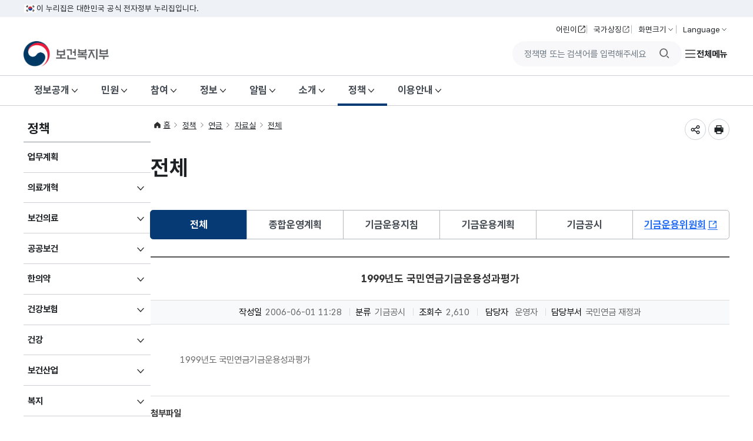

--- FILE ---
content_type: text/html;charset=UTF-8
request_url: https://www.mohw.go.kr/board.es?mid=a10714050100&bid=0060&act=view&list_no=307136&tag=&nPage=12
body_size: 109291
content:











<!DOCTYPE html>








<html lang="ko">
<head>
    <script>
        if(document.location.protocol == 'http:'){
            document.location.href = document.location.href.replace('http:','https:');
        }
        var newUrl = window.location.href;
        if(newUrl.indexOf("www")==-1){
            window.location.href = newUrl.replace('//', '//www.');
        }
    </script>
    <meta charset="UTF-8">
    
    <meta http-equiv="X-UA-Compatible" content="IE=edge">
    
        <meta name="viewport" content="width=device-width,initial-scale=1.0,minimum-scale=1.0,user-scalable=yes">
    
    
    
    <meta name="title" content="1999년도 국민연금기금운용성과평가 &lt; 전체 &lt; 자료실 &lt; 연금 &lt; 정책 : 보건복지부 대표홈페이지">

<meta name="description" content="모든 국민의 건강, 삶의 질 향상을 위해 노력하는 보건복지부 홈페이지입니다.">
    <meta name="keyword" content="보건복지부, 복지부, 보건의료, 공공보건, 한의약, 건강보험, 보건산업, 복지, 사회서비스, 장애인, 인구아동, 출산정책, 아동복지정책, 아동수당, 아동학대, 노인정책, 보육정책, 국민연금, 기초연금">
    <meta name="author" content="모든 국민의 건강, 삶의 질 향상을 위해 노력하는 보건복지부 홈페이지입니다.">

    <meta property="og:type" content="website">
    <meta property="og:site_name" content="보건복지부 대표홈페이지">
    <meta property="og:title" content="1999년도 국민연금기금운용성과평가 &lt; 전체 &lt; 자료실 &lt; 연금 &lt; 정책 : 보건복지부 대표홈페이지">
    
    
    
    
    
    
    
    
    <meta property="og:url" content="https://www.mohw.go.kr/board.es?mid=a10714050100&bid=0060&act=view&list_no=307136&tag=&nPage=12">
    <meta property="og:description" content="모든 국민의 건강, 삶의 질 향상을 위해 노력하는 보건복지부 홈페이지입니다.">
    <meta property="og:image" content="/kor/img/homeimg.png">
    <meta property="og:image:width" content="420">
    <meta property="og:image:height" content="210">


    <meta name="twitter:card" content="summary">
    <meta name="twitter:url" content="https://www.mohw.go.kr/board.es?mid=a10714050100&bid=0060&act=view&list_no=307136&tag=&nPage=12">
    <meta name="twitter:title" content="1999년도 국민연금기금운용성과평가 &lt; 전체 &lt; 자료실 &lt; 연금 &lt; 정책 : 보건복지부 대표홈페이지">
    <meta name="twitter:description" content="모든 국민의 건강, 삶의 질 향상을 위해 노력하는 보건복지부 홈페이지입니다.">
    <meta name="twitter:image" content="/kor/img/homeimg.png">
    <meta name="theme-color" content="#E82856">

    <title>1999년도 국민연금기금운용성과평가 &lt; 전체 &lt; 자료실 &lt; 연금 &lt; 정책 : 힘이 되는 평생 친구, 보건복지부</title>

    <link rel="shortcut icon" type="image/x-icon" href="/favicon.ico">
    <!-- 공통 CSS -->
    <link rel="stylesheet" href="/kor/css/krds_default.css">
    <link rel="stylesheet" href="/kor/css/krds_board.css">
    <link rel="stylesheet" href="/font/xeicon.css">
    <link rel="stylesheet" href="/font/PretendardGOV.css">
    <link rel="stylesheet" href="/css/printArea.css" media="print">

    <link rel="stylesheet" href="/kor/css/krds_layout.css">    
    
    <!-- 서브 CSS -->
    <link rel="stylesheet" href="/kor/css/krds_sub.css">  
<link rel="stylesheet" href="/kor/css/daterangepicker.css">
    
    <link rel="stylesheet" href="/kor/css/sub07.css">
    
    
    

    <!-- 공통 JS -->
    <script src="/jquery/js/jquery-3.2.1.min.js"></script>
    <!--script src="/jquery/js/swiper.min.js"></script-->
	<script src="/jquery/js/swiper-bundle.min.js"></script>
    <link rel="stylesheet" href="/jquery/css/swiper.css">
    <script src="/js/global.js"></script>
    <script src="/js/kakao.min.js"></script>
    <script src="/js/func.js?version=20250812"></script>

    <!--[if IE 9]>
    <link rel="stylesheet" href="/kor/css/ie9.css">
    <![endif]-->

    <script>
        Kakao.init('f7b908913f047df6f092f69625e99f4c');

        function ts_recommendHide(){
            $(".ts_recommend_wrap").hide();
        }

        $(function () {
            $('#searchForm').on('submit', function (e) {
                var searchTerm = $('#query').val();
                var rules = /[~!@#$%^&*()+|`=\\\[\]\{\};:'\".<>/?]/g;

                if (rules.test(searchTerm)) {
                    alert("특수문자는 제외하고 검색해주시기 바랍니다.");
                    $('#query').val('')
                    return false;
                } else {
                    return true;
                }
            })

        })

        /** 카카오톡 공유하기(뷰 페이지 링크주소 다른경우 url을 넘겨받아 처리한다.) **/
        function sendKakaoTalk(url) {

            var UserAgent = navigator.userAgent;
            var shareUrl = document.location.href;

            if ( UserAgent.match(/iPhone|iPod|Android|Windows CE|BlackBerry|Symbian|Windows Phone|webOS|Opera Mini|Opera Mobi|POLARIS|IEMobile|lgtelecom|nokia|SonyEricsson/i) == null) {
                alert("카카오톡 공유는 모바일에서만 사용 가능합니다.");
                return false;
            }

            // 모바일인 경우 카카오톡 버튼 생성
            var tempPage = "https://www.mohw.go.kr/kor/pageLink.jsp";

            Kakao.Link.sendScrap({
                requestUrl: tempPage+"?url="+encodeURIComponent(shareUrl)
	   // requestUrl: shareUrl
            });

        }
        $(function (){
            var mid = "a10714050100";
            mid = mid.substring(3,4);
           $("#gnb1 > #head_menu > li.lnb" + mid).addClass("on");
        });
    </script>

    <!-- Google tag (gtag.js) https-->
    <script async src="https://www.googletagmanager.com/gtag/js?id=G-J77WFD3S74"></script>
    <script>
        window.dataLayer = window.dataLayer || [];
        function gtag(){dataLayer.push(arguments);}
        gtag('js', new Date());

        gtag('config', 'G-J77WFD3S74');
    </script>

    
        <!-- 서브 JS -->
        <script src="/ease_src/sEditor/js/HuskyEZCreator.js"></script>
        
            <script src="/ease_src/js/board.js"></script>
        
        
    
</head>
<body>
<p id="skip_nav">
    <a href="#contents">본문으로 바로가기</a>
    <a href="#gnb1">주메뉴 바로가기</a>
    <a href="#snb">서브메뉴 바로가기</a>
</p>

<div id="hiddenLayer" style="display:none"></div>
<div class="mw" id="mw_temp" style="display:none;"></div>

<div id="wrap">
    <div id="header-top">
        <div class="inner">
            <span class="nuri-txt">이 누리집은 대한민국 공식 전자정부 누리집입니다.</span>
        </div>
    </div>
    <!-- //상단 배너영역  -->

    <header id="header" class="header">
        <!-- 헤더 컨텐츠 영역  -->
        <div class="header-in">
        
        

<!-- 헤더 상단 기타메뉴 -->
<div class="head-body">
    <div class="inner">
        <h1 class="logo">
            <a href="/" title="메인페이지로 이동">
                <img src="/kor/img/layout/header/h_logo_1.png" class="logo-im" alt="보건복지부 로고">
            </a>
        </h1>
        <div class="right">
            <div class="head-etc">
                <ul class="etc-ul">
                    <li class="li"><a href="/kids/index.jsp" class="btn btn-txt ico-go xsm" target="_blank" title="보건복지부 어린이 홈페이지 새창열림">어린이</a></li>
                    <li class="li m-hide"><a onclick="window.open(this.href, 'popupName', 'width=905,height=725,scrollbars=yes'); return false;" href="http://www.mois.go.kr/frt/sub/popup/p_taegugki_banner/screen.do" class="btn btn-txt ico-go xsm" target="_blank" title="행안부 국가상징팝업 새창열기">국가상징</a></li>
                    <li class="li">
                        <div class="drop-wrap zoom-drop">
                            <button type="button" class="btn btn-txt ico-arr-down xsm drop-btn" aria-haspopup="listbox">화면크기</button>
                            <div class="drop-menu">
                                <div class="drop-in">
                                    <ul class="drop-list" role="listbox">
                                        <li><button class="item-link xsm" role="option">작게</button></li>
                                        <li><button class="item-link sm"  role="option">보통</button></li>
                                        <li><button class="item-link md" role="option">조금 크게</button></li>
                                        <li><button class="item-link lg" role="option">크게</button></li>
                                        <li><button class="item-link xlg" role="option">가장크게</button></li>
                                    </ul>
                                    <div class="drop-btm-btn">
                                        <button type="button" class="btn sm btn-txt ico-reset ico-before">초기화</button>
                                    </div>
                                </div>
                            </div>
                        </div>
                    </li>
                    <li class="li">
                        <div class="drop-wrap lang-drop">
                            <button type="button" class="btn btn-txt ico-arr-down xsm drop-btn" aria-haspopup="listbox">Language</button>
                            <div class="drop-menu">
                                <div class="drop-in">
                                    <ul class="drop-list" role="listbox">
                                        <li><a href="/eng/index.jsp" class="item-link ico-go" target="_blank" title="보건복지부 영문홈페이지 새창 열림">English</a></li>
                                    </ul>
                                </div>
                            </div>
                        </div>
                    </li>
                </ul>
            </div>
            <div class="btn-navi-wrap">
				<form id="searchForm" action="/react/search/search.jsp" method="post">
                    <div class="srch_wrap">
                        <button type="button" class="btn open"><i class="xi-search"></i><span class="sr_only">통합검색</span><span class="hdn">창 열기</span></button>
                        <div class="srch">
                            <div class="form_inner">
                                <input type="text" name="searchTerm" id="query" style="ime-mode:active" placeholder="정책명 또는 검색어를 입력해주세요" title="검색어 입력">
                                <button type="button" class="btn btn-ico ico-del sm" style="display:none;"><span class="sr-only">삭제</span></button>
                                <button type="submit"><i class="xi-search"></i><span class="sr_only">검색버튼</span></button>
                            </div>
                        </div>
                        <button type="button" class="btn close"><i class="xi-close"></i><span class="sr_only">통합검색창 닫기</span></button>
                    </div>
                </form> 
                
                <a href="/menu.es?mid=a10810000000" class="btn-navi navi-row all"  id="m-gnb-open">전체메뉴</a>
            </div>
        </div>
    </div>
</div>
<!-- //헤더 상단 기타메뉴 -->


        
            <!-- 웹 : 메뉴 영역 -->
            <nav id="gnb1" class="head-gnb">
                <div class="inner">
                
                

<ul id="head_menu" class="topmenu">
	<li class="lnb1 mnfirst">
		<a href="/menu.es?mid=a10101030000">정보공개</a>
		<div class="submenu" style="display:none;">
			

			<ul class="sub01">
				<li class="sub01 subfirst"><a href="/menu.es?mid=a10101030000">정보공개</a>
					<div>
						<ul class="lnb-detail">
							<li class="lnb-detail-item"><a href="https://www.open.go.kr/infOthbc/infOthbc/infOthbc.do" target="_blank" rel="noopener noreferrer" title="새창으로 이동" class="linkWindow">정보공개제도안내</a></li>
							<li class="lnb-detail-item"><a href="https://www.open.go.kr/com/main/mainView.do" target="_blank" rel="noopener noreferrer" title="새창으로 이동" class="linkWindow">정보공개 청구</a></li>
							<li class="lnb-detail-item"><a href="/menu.es?mid=a10101030100">정보목록</a></li>
							<li class="lnb-detail-item"><a href="/menu.es?mid=a10101050100">비공개 대상정보 세부기준</a></li>
							<li class="lnb-detail-item"><a href="/menu.es?mid=a10101060000">업무위탁</a></li>
						</ul>
					</div>
				</li>
				<li class="sub07"><a href="/menu.es?mid=a10107010000">사전정보공표</a>
					<div>
						<ul class="lnb-detail">
							<li class="lnb-detail-item"><a href="/menu.es?mid=a10107010100">사전정보공표</a></li>
							<li class="lnb-detail-item"><a href="/menu.es?mid=a10107020000">자주찾는 사전정보</a></li>
						</ul>
					</div>
				</li>
				<li class="sub02"><a href="/menu.es?mid=a10102010000">정책실명제</a>
					<div>
						<ul class="lnb-detail">
							<li class="lnb-detail-item"><a href="/menu.es?mid=a10102010000">정책실명제</a></li>
							<li class="lnb-detail-item"><a href="/menu.es?mid=a10102020000">국민신청실명제</a></li>
						</ul>
					</div>
				</li>
				<li class="sub03"><a href="/menu.es?mid=a10103010000">공공누리</a>
					<div>
						<ul class="lnb-detail">
							<li class="lnb-detail-item"><a href="/menu.es?mid=a10103010100">공공누리제도안내</a></li>
							<li class="lnb-detail-item"><a href="/menu.es?mid=a10103020100">공공누리유형안내</a></li>
						</ul>
					</div>
				</li>
				<li class="sub04"><a href="/menu.es?mid=a10104010000">공공데이터개방</a>
					<div>
						<ul class="lnb-detail">
							<li class="lnb-detail-item"><a href="/menu.es?mid=a10104010100">보건복지 공공데이터</a></li>
							<li class="lnb-detail-item"><a href="https://www.mohw.go.kr/meta/metasvc.do" target="_blank" rel="noopener noreferrer" title="새창으로 이동" class="linkWindow">메타데이터 제공서비스</a></li>
							<li class="lnb-detail-item"><a href="http://data.go.kr/tcs/dor/insertDataOfferReqstProcssView.do" target="_blank" rel="noopener noreferrer" title="새창으로 이동" class="linkWindow">공공데이터 제공신청</a></li>
							<li class="lnb-detail-item"><a href="http://data.go.kr/ugs/selectPublicDataUseGuideView.do" target="_blank" rel="noopener noreferrer" title="새창으로 이동" class="linkWindow">이용안내</a></li>
						</ul>
					</div>
				</li>
				<li class="sub05"><a href="/menu.es?mid=a10105010000">정보보호</a>
					<div>
						<ul class="lnb-detail">
							<li class="lnb-detail-item"><a href="/menu.es?mid=a10105010000">개인정보관리현황</a></li>
						</ul>
					</div>
				</li>
				<li class="sub06 sublast"><a href="/menu.es?mid=a10106000000">보건복지 모바일앱 종합안내</a></li>
			</ul>
			

		</div>
	</li>
	<li class="lnb2">
		<a href="/menu.es?mid=a10201000000">민원</a>
		<div class="submenu" style="display:none;">
			

			<ul class="sub02">
				<li class="sub01 subfirst"><a href="/menu.es?mid=a10201010000">민원이용안내</a>
					<div>
						<ul class="lnb-detail">
							<li class="lnb-detail-item"><a href="/menu.es?mid=a10201010000">민원이용안내</a></li>
							<li class="lnb-detail-item"><a href="/menu.es?mid=a10201020000">민원신청</a></li>
							<li class="lnb-detail-item"><a href="/menu.es?mid=a10201030000">나의민원확인</a></li>
							<li class="lnb-detail-item"><a href="https://www.epeople.go.kr/nep/pttn/gnrlPttn/pttnSmlrCaseList.npaid" target="_blank" rel="noopener noreferrer" title="새창으로 이동" class="linkWindow">유사민원검색</a></li>
						</ul>
					</div>
				</li>
				<li class="sub02"><a href="http://lic.mohw.go.kr/" target="_blank" rel="noopener noreferrer" title="새창으로 이동" class="linkWindow">보건의료인 면허(자격) 민원</a></li>
				<li class="sub03"><a href="http://hi.simpan.go.kr/" target="_blank" rel="noopener noreferrer" title="새창으로 이동" class="linkWindow">건강보험분쟁조정위원회</a></li>
				<li class="sub04"><a href="/menu.es?mid=a10204010000">부정비리·공익신고센터</a>
					<div>
						<ul class="lnb-detail">
							<li class="lnb-detail-item"><a href="/menu.es?mid=a10204010000">부정비리·공익신고센터</a></li>
							<li class="lnb-detail-item"><a href="/menu.es?mid=a10204020100">공익신고</a></li>
							<li class="lnb-detail-item"><a href="http://www.longtermcare.or.kr/npbs/g/m/108/openIjstDmdDcltMain.web?menuId=npe0000000590" target="_blank" rel="noopener noreferrer" title="새창으로 이동" class="linkWindow">노인장기요양기관 부당청구 신고포상금제</a></li>
							<li class="lnb-detail-item"><a href="https://ncp.clean.go.kr/cmn/secCtfcKMC.do?menuCode=acs&mapAcs=Y&insttCd=1352000" target="_blank" rel="noopener noreferrer" title="새창으로 이동" class="linkWindow">의약품 유통 부정 비리 신고</a></li>
							<li class="lnb-detail-item"><a href="/menu.es?mid=a10204050000">공직자부조리신고</a></li>
						</ul>
					</div>
				</li>
				<li class="sub05"><a href="/menu.es?mid=a10205010000">부정청탁 및 금품 등 수수 신고</a>
					<div>
						<ul class="lnb-detail">
							<li class="lnb-detail-item"><a href="/menu.es?mid=a10205010000">신고</a></li>
							<li class="lnb-detail-item"><a href="/menu.es?mid=a10205020000">신고내용확인(19.11.21 이전)</a></li>
							<li class="lnb-detail-item"><a href="https://www.clean.go.kr/menu.es?mid=a11201000000" target="_blank" rel="noopener noreferrer" title="새창으로 이동" class="linkWindow">신고내용확인(19.11.21 이후)</a></li>
						</ul>
					</div>
				</li>
				<li class="sub06"><a href="https://www.epeople.go.kr/nep/bdgtWst/selectBdgtWstStmntCntr.npaid" target="_blank" rel="noopener noreferrer" title="새창으로 이동" class="linkWindow">예산낭비신고</a></li>
				<li class="sub07"><a href="https://www.safetyreport.go.kr/api?apiKey=135200000RIT6SJUZ0TTF3T2FD9" target="_blank" rel="noopener noreferrer" title="새창으로 이동" class="linkWindow">안전신문고</a></li>
				<li class="sub08"><a href="https://www.110.go.kr/consult/manual.do" target="_blank" rel="noopener noreferrer" title="새창으로 이동" class="linkWindow">110화상/수화/채팅상담</a></li>
				<li class="sub09"><a href="/menu.es?mid=a10209000000">민원행정서비스헌장</a></li>
				<li class="sub10"><a href="http://www.giro.or.kr/" target="_blank" rel="noopener noreferrer" title="새창으로 이동" class="linkWindow">온라인지로</a></li>
				<li class="sub11 sublast"><a href="/menu.es?mid=a10211000000">국민연금재심사위원회</a></li>
			</ul>
			

		</div>
	</li>
	<li class="lnb3">
		<a href="/menu.es?mid=a10301000000">참여</a>
		<div class="submenu" style="display:none;">
			

			<ul class="sub03">
				<li class="sub01 subfirst"><a href="/menu.es?mid=a10301010000">제안신청</a>
					<div>
						<ul class="lnb-detail">
							<li class="lnb-detail-item"><a href="/menu.es?mid=a10301010000">제안신청</a></li>
							<li class="lnb-detail-item"><a href="/menu.es?mid=a10301020000">나의제안확인</a></li>
							<li class="lnb-detail-item"><a href="/menu.es?mid=a10301030000">공개제안</a></li>
						</ul>
					</div>
				</li>
				<li class="sub02"><a href="/menu.es?mid=a10302010000">적극행정</a>
					<div>
						<ul class="lnb-detail">
							<li class="lnb-detail-item"><a href="/menu.es?mid=a10302010000">제도소개</a></li>
							<li class="lnb-detail-item"><a href="/menu.es?mid=a10302020000">적극행정 자료실</a></li>
							<li class="lnb-detail-item"><a href="http://www.mpm.go.kr/proactivePublicService/" target="_blank" rel="noopener noreferrer" title="새창으로 이동" class="linkWindow">적극행정 국민추천</a></li>
							<li class="lnb-detail-item"><a href="https://www.epeople.go.kr/nep/pttn/negativePttn/NegativePttnCotents.npaid" target="_blank" rel="noopener noreferrer" title="새창으로 이동" class="linkWindow">소극행정 신고</a></li>
						</ul>
					</div>
				</li>
				<li class="sub03"><a href="/menu.es?mid=a10303020000">규제개혁</a>
					<div>
						<ul class="lnb-detail">
							<li class="lnb-detail-item"><a href="/menu.es?mid=a10303020000">규제개혁건의</a></li>
							<li class="lnb-detail-item"><a href="https://www.better.go.kr/zz.main.PortalMain" target="_blank" rel="noopener noreferrer" title="새창으로 이동" class="linkWindow">규제정보포털</a></li>
							<li class="lnb-detail-item"><a href="/menu.es?mid=a10303040000">규제혁신과제</a></li>
							<li class="lnb-detail-item"><a href="/menu.es?mid=a10303050000">규제입증요청</a></li>
						</ul>
					</div>
				</li>
				<li class="sub04"><a href="/menu.es?mid=a10304010000">설문/토론/공청회</a>
					<div>
						<ul class="lnb-detail">
							<li class="lnb-detail-item"><a href="/menu.es?mid=a10304010000">설문조사</a></li>
							<li class="lnb-detail-item"><a href="/menu.es?mid=a10304020000">정책토론</a></li>
							<li class="lnb-detail-item"><a href="/menu.es?mid=a10304030000">전자공청회</a></li>
						</ul>
					</div>
				</li>
				<li class="sub05"><a href="/menu.es?mid=a10305010000">장관과의 대화</a>
					<div>
						<ul class="lnb-detail">
							<li class="lnb-detail-item"><a href="/menu.es?mid=a10305010000">글작성</a></li>
							<li class="lnb-detail-item"><a href="/menu.es?mid=a10305020000">답글확인</a></li>
						</ul>
					</div>
				</li>
				<li class="sub06"><a href="/menu.es?mid=a10306010000">모범공직자추천</a>
					<div>
						<ul class="lnb-detail">
							<li class="lnb-detail-item"><a href="/menu.es?mid=a10306010000">글작성</a></li>
							<li class="lnb-detail-item"><a href="/menu.es?mid=a10306020000">답글확인</a></li>
						</ul>
					</div>
				</li>
				<li class="sub07"><a href="/menu.es?mid=a10307000000">정부포상공개검증</a></li>
				<li class="sub08"><a href="/menu.es?mid=a10308010000">나눔문화</a>
					<div>
						<ul class="lnb-detail">
							<li class="lnb-detail-item"><a href="/menu.es?mid=a10308010000">대한민국 나눔국민대상</a></li>
							<li class="lnb-detail-item"><a href="/menu.es?mid=a10308020000">대한민국 나눔국민대상 국민공모</a></li>
							<li class="lnb-detail-item"><a href="/menu.es?mid=a10308030000">홍보영상</a></li>
						</ul>
					</div>
				</li>
				<li class="sub13 sublast"><a href="/menu.es?mid=a10313000000">전공의 보호·신고센터</a></li>
			</ul>
			

		</div>
	</li>
	<li class="lnb4">
		<a href="/menu.es?mid=a10401000000">정보</a>
		<div class="submenu" style="display:none;">
			

			<ul class="sub04">
				<li class="sub01 subfirst"><a href="/menu.es?mid=a10401000000">주요계획</a></li>
				<li class="sub02"><a href="/menu.es?mid=a10402000000">사업</a></li>
				<li class="sub03"><a href="/menu.es?mid=a10403000000">예결산</a></li>
				<li class="sub04"><a href="/menu.es?mid=a10404000000">계약</a></li>
				<li class="sub05"><a href="/menu.es?mid=a10405010000">감사</a>
					<div>
						<ul class="lnb-detail">
							<li class="lnb-detail-item"><a href="/menu.es?mid=a10405010100">감사결과</a></li>
							<li class="lnb-detail-item"><a href="/menu.es?mid=a10405020000">청렴부패방지</a></li>
						</ul>
					</div>
				</li>
				<li class="sub06"><a href="/menu.es?mid=a10406010000">통계</a>
					<div>
						<ul class="lnb-detail">
							<li class="lnb-detail-item"><a href="/menu.es?mid=a10406010100">승인통계</a></li>
							<li class="lnb-detail-item"><a href="/menu.es?mid=a10406020000">e-나라지표</a></li>
							<li class="lnb-detail-item"><a href="/menu.es?mid=a10406030000">관련주요사이트</a></li>
						</ul>
					</div>
				</li>
				<li class="sub08"><a href="/menu.es?mid=a10408010000">복지행정지원</a>
					<div>
						<ul class="lnb-detail">
							<li class="lnb-detail-item"><a href="/menu.es?mid=a10408010100">지역사회보장계획</a></li>
							<li class="lnb-detail-item"><a href="/menu.es?mid=a10408020000">공공복지전달체계</a></li>
						</ul>
					</div>
				</li>
				<li class="sub09"><a href="/menu.es?mid=a10409010000">법령</a>
					<div>
						<ul class="lnb-detail">
							<li class="lnb-detail-item"><a href="/menu.es?mid=a10409010000">법률/시행령/시행규칙</a></li>
							<li class="lnb-detail-item"><a href="/menu.es?mid=a10409020000">훈령/예규/고시/지침</a></li>
							<li class="lnb-detail-item"><a href="/menu.es?mid=a10409030000">입법/행정예고 전자공청회</a></li>
						</ul>
					</div>
				</li>
				<li class="sub10"><a href="/menu.es?mid=a10410020000">홍보자료</a>
					<div>
						<ul class="lnb-detail">
							<li class="lnb-detail-item"><a href="/menu.es?mid=a10410020000">카드뉴스</a></li>
							<li class="lnb-detail-item"><a href="/menu.es?mid=a10410030100">간행물</a></li>
							<li class="lnb-detail-item"><a href="http://www.youtube.com/channel/UCRsetXyMdNsR4M9KvA-a_fg" target="_blank" rel="noopener noreferrer" title="새창으로 이동" class="linkWindow">영상</a></li>
							<li class="lnb-detail-item"><a href="/menu.es?mid=a10410050000">영상으로 보는 소식</a></li>
						</ul>
					</div>
				</li>
				<li class="sub11"><a href="/menu.es?mid=a10411010100">연구/조사/발간자료</a></li>
				<li class="sub12"><a href="/menu.es?mid=a10412000000">현황</a></li>
				<li class="sub13"><a href="/menu.es?mid=a10413000000">법인/시설/단체</a></li>
				<li class="sub14"><a href="/menu.es?mid=a10414000000">업무추진비</a></li>
				<li class="sub15 sublast"><a href="/menu.es?mid=a10415010000">인구교육</a>
					<div>
						<ul class="lnb-detail">
							<li class="lnb-detail-item"><a href="/menu.es?mid=a10415010000">소개</a></li>
							<li class="lnb-detail-item"><a href="/menu.es?mid=a10415020000">인구교육알림</a></li>
							<li class="lnb-detail-item"><a href="/menu.es?mid=a10415030000">인구교육자료</a></li>
						</ul>
					</div>
				</li>
			</ul>
			

		</div>
	</li>
	<li class="lnb5">
		<a href="/menu.es?mid=a10501000000">알림</a>
		<div class="submenu" style="display:none;">
			

			<ul class="sub05">
				<li class="sub01 subfirst"><a href="/menu.es?mid=a10501010100">공지사항</a></li>
				<li class="sub02"><a href="/menu.es?mid=a10502000000">입찰안내</a></li>
				<li class="sub03"><a href="/menu.es?mid=a10503010000">보도자료</a></li>
				<li class="sub04"><a href="/menu.es?mid=a10504000000">보도설명</a></li>
				<li class="sub05"><a href="/menu.es?mid=a10505000000">포토뉴스</a></li>
				<li class="sub06"><a href="/menu.es?mid=a10506010000">요양기관 현지조사</a>
					<div>
						<ul class="lnb-detail">
							<li class="lnb-detail-item"><a href="/menu.es?mid=a10506010000">요양기관현지조사안내</a></li>
							<li class="lnb-detail-item"><a href="/menu.es?mid=a10506020000">현지조사사전예고</a></li>
						</ul>
					</div>
				</li>
				<li class="sub07"><a href="/menu.es?mid=a10507010100">명단공표</a>
					<div>
						<ul class="lnb-detail">
							<li class="lnb-detail-item"><a href="/menu.es?mid=a10507010100">건강보험 거짓청구 요양기관 명단공표</a></li>
							<li class="lnb-detail-item"><a href="/menu.es?mid=a10507030100">보조금부정수급자 명단공표</a></li>
							<li class="lnb-detail-item"><a href="/menu.es?mid=a10507040100">불법 개설 의료기관 실태조사 결과 공표</a></li>
						</ul>
					</div>
				</li>
				<li class="sub08"><a href="/menu.es?mid=a10508010000">협동조합경영공시</a>
					<div>
						<ul class="lnb-detail">
							<li class="lnb-detail-item"><a href="http://www.coop.go.kr/" target="_blank" rel="noopener noreferrer" title="새창으로 이동" class="linkWindow">협동조합경영공시</a></li>
							<li class="lnb-detail-item"><a href="/menu.es?mid=a10508020000">경영공시 조회</a></li>
						</ul>
					</div>
				</li>
				<li class="sub09"><a href="/menu.es?mid=a10509000000">팝업존</a></li>
				<li class="sub10 sublast"><a href="/menu.es?mid=a10510000000">배너모음</a></li>
			</ul>
			

		</div>
	</li>
	<li class="lnb6">
		<a href="/menu.es?mid=a10602000000">소개</a>
		<div class="submenu" style="display:none;">
			

			<ul class="sub06">
				<li class="sub02 subfirst"><a href="/menu.es?mid=a10602000000">연혁</a></li>
				<li class="sub03"><a href="/menu.es?mid=a10603010000">정부상징</a>
					<div>
						<ul class="lnb-detail">
							<li class="lnb-detail-item"><a href="/menu.es?mid=a10603010000">정부상징</a></li>
							<li class="lnb-detail-item"><a href="/menu.es?mid=a10603020000">색상/시그니처</a></li>
							<li class="lnb-detail-item"><a href="/menu.es?mid=a10603030000">그래픽모티프</a></li>
							<li class="lnb-detail-item"><a href="/menu.es?mid=a10603040000">활용</a></li>
						</ul>
					</div>
				</li>
				<li class="sub04"><a href="/menu.es?mid=a10604010000">조직</a>
					<div>
						<ul class="lnb-detail">
							<li class="lnb-detail-item"><a href="/menu.es?mid=a10604010000">조직도</a></li>
							<li class="lnb-detail-item"><a href="/menu.es?mid=a10604020000">소속기관</a></li>
							<li class="lnb-detail-item"><a href="/menu.es?mid=a10604030000">산하 공공기관</a></li>
							<li class="lnb-detail-item"><a href="/menu.es?mid=a10604040000">부서안내</a></li>
						</ul>
					</div>
				</li>
				<li class="sub05"><a href="/menu.es?mid=a10605010000">장관소개</a>
					<div>
						<ul class="lnb-detail">
							<li class="lnb-detail-item"><a href="/menu.es?mid=a10605010000">인사말</a></li>
							<li class="lnb-detail-item"><a href="/menu.es?mid=a10605020000">장관약력</a></li>
							<li class="lnb-detail-item"><a href="/menu.es?mid=a10605030000">장관일정</a></li>
							<li class="lnb-detail-item"><a href="/menu.es?mid=a10605040000">현장앨범</a></li>
							<li class="lnb-detail-item"><a href="https://www.youtube.com/playlist?list=PL_-Emxqwow0DoI2Wi2w9sijwakXuyu2yx" target="_blank" rel="noopener noreferrer" title="새창으로 이동" class="linkWindow">현장방문</a></li>
							<li class="lnb-detail-item"><a href="/menu.es?mid=a10605060000">역대장관</a></li>
						</ul>
					</div>
				</li>
				<li class="sub06"><a href="/menu.es?mid=a10606010000">제1차관소개</a>
					<div>
						<ul class="lnb-detail">
							<li class="lnb-detail-item"><a href="/menu.es?mid=a10606010000">차관약력</a></li>
							<li class="lnb-detail-item"><a href="/menu.es?mid=a10606020000">차관일정</a></li>
							<li class="lnb-detail-item"><a href="/menu.es?mid=a10606030000">현장앨범</a></li>
							<li class="lnb-detail-item"><a href="/menu.es?mid=a10606040000">역대차관</a></li>
						</ul>
					</div>
				</li>
				<li class="sub07"><a href="/menu.es?mid=a10607010000">제2차관소개</a>
					<div>
						<ul class="lnb-detail">
							<li class="lnb-detail-item"><a href="/menu.es?mid=a10607010000">차관약력</a></li>
							<li class="lnb-detail-item"><a href="/menu.es?mid=a10607020000">차관일정</a></li>
							<li class="lnb-detail-item"><a href="/menu.es?mid=a10607030000">현장앨범</a></li>
							<li class="lnb-detail-item"><a href="/menu.es?mid=a10607040000">역대차관</a></li>
						</ul>
					</div>
				</li>
				<li class="sub08"><a href="/menu.es?mid=a10608000000">오시는길</a></li>
				<li class="sub09 sublast"><a href="/menu.es?mid=a10609000000">후원명칭 사용승인 현황</a></li>
			</ul>
			

		</div>
	</li>
	<li class="lnb7">
		<a href="/menu.es?mid=a10701000000">정책</a>
		<div class="submenu" style="display:none;">
			

			<ul class="sub07">
				<li class="sub01 subfirst"><a href="/menu.es?mid=a10701000000">업무계획</a></li>
				<li class="sub15"><a href="/menu.es?mid=a10715060000">의료개혁</a>
					<div>
						<ul class="lnb-detail">
							<li class="lnb-detail-item"><a href="/menu.es?mid=a10715060000">추진배경 및 방향</a></li>
							<li class="lnb-detail-item"><a href="/menu.es?mid=a10715020000">의료개혁 4대 과제</a></li>
							<li class="lnb-detail-item"><a href="/menu.es?mid=a10715090000">의사인력 확대 방안 및 일일브리핑</a></li>
							<li class="lnb-detail-item"><a href="/menu.es?mid=a10715100000">제2차 국민건강보험 종합 계획</a></li>
							<li class="lnb-detail-item"><a href="/menu.es?mid=a10715030000">Q&A</a></li>
							<li class="lnb-detail-item"><a href="/menu.es?mid=a10715040000">팩트체크 및 입장</a></li>
							<li class="lnb-detail-item"><a href="/menu.es?mid=a10715050000">정책소통자료</a></li>
						</ul>
					</div>
				</li>
				<li class="sub02"><a href="/menu.es?mid=a10702010000">보건의료</a>
					<div>
						<ul class="lnb-detail">
							<li class="lnb-detail-item"><a href="/menu.es?mid=a10702010000">보건의료정책</a></li>
							<li class="lnb-detail-item"><a href="/menu.es?mid=a10702020000">의료자원정책</a></li>
							<li class="lnb-detail-item"><a href="/menu.es?mid=a10702030000">의료기관정책</a></li>
							<li class="lnb-detail-item"><a href="/menu.es?mid=a10702040000">약무정책</a></li>
							<li class="lnb-detail-item"><a href="/menu.es?mid=a10702060100">의사인력 수급추계위원회</a></li>
						</ul>
					</div>
				</li>
				<li class="sub03"><a href="/menu.es?mid=a10703010000">공공보건</a>
					<div>
						<ul class="lnb-detail">
							<li class="lnb-detail-item"><a href="/menu.es?mid=a10703010000">질병정책</a></li>
							<li class="lnb-detail-item"><a href="/menu.es?mid=a10703020000">공공의료</a></li>
							<li class="lnb-detail-item"><a href="/menu.es?mid=a10703030000">응급의료</a></li>
							<li class="lnb-detail-item"><a href="/menu.es?mid=a10703040000">생명윤리정책</a></li>
							<li class="lnb-detail-item"><a href="/menu.es?mid=a10703050000">혈액장기정책</a></li>
						</ul>
					</div>
				</li>
				<li class="sub04"><a href="/menu.es?mid=a10704010000">한의약</a>
					<div>
						<ul class="lnb-detail">
							<li class="lnb-detail-item"><a href="/menu.es?mid=a10704010000">한의약정책</a></li>
							<li class="lnb-detail-item"><a href="/menu.es?mid=a10704020000">한의약산업</a></li>
						</ul>
					</div>
				</li>
				<li class="sub05"><a href="/menu.es?mid=a10705010000">건강보험</a>
					<div>
						<ul class="lnb-detail">
							<li class="lnb-detail-item"><a href="/menu.es?mid=a10705010000">보험정책</a></li>
							<li class="lnb-detail-item"><a href="/menu.es?mid=a10705020000">보험급여</a></li>
							<li class="lnb-detail-item"><a href="/menu.es?mid=a10705030000">보험약제</a></li>
							<li class="lnb-detail-item"><a href="/menu.es?mid=a10705040000">보험평가</a></li>
						</ul>
					</div>
				</li>
				<li class="sub06"><a href="/menu.es?mid=a10706010000">건강</a>
					<div>
						<ul class="lnb-detail">
							<li class="lnb-detail-item"><a href="/menu.es?mid=a10706010000">건강정책</a></li>
							<li class="lnb-detail-item"><a href="/menu.es?mid=a10706020000">건강증진</a></li>
							<li class="lnb-detail-item"><a href="/menu.es?mid=a10706030000">구강건강</a></li>
							<li class="lnb-detail-item"><a href="/menu.es?mid=a10706040000">정신건강정책</a></li>
						</ul>
					</div>
				</li>
				<li class="sub07"><a href="/menu.es?mid=a10707010000">보건산업</a>
					<div>
						<ul class="lnb-detail">
							<li class="lnb-detail-item"><a href="/menu.es?mid=a10707010000">보건산업정책</a></li>
							<li class="lnb-detail-item"><a href="/menu.es?mid=a10707020000">보건의료기술개발</a></li>
						</ul>
					</div>
				</li>
				<li class="sub08"><a href="/menu.es?mid=a10708010000">복지</a>
					<div>
						<ul class="lnb-detail">
							<li class="lnb-detail-item"><a href="/menu.es?mid=a10708010000">기초생활보장</a></li>
							<li class="lnb-detail-item"><a href="/menu.es?mid=a10708020000">자활정책</a></li>
							<li class="lnb-detail-item"><a href="/menu.es?mid=a10708030000">기초의료보장</a></li>
							<li class="lnb-detail-item"><a href="/menu.es?mid=a10708040000">지역복지</a></li>
						</ul>
					</div>
				</li>
				<li class="sub09"><a href="/menu.es?mid=a10709010000">사회서비스</a>
					<div>
						<ul class="lnb-detail">
							<li class="lnb-detail-item"><a href="/menu.es?mid=a10709010000">사회서비스 정책</a></li>
							<li class="lnb-detail-item"><a href="/menu.es?mid=a10709020000">사회서비스 사업</a></li>
						</ul>
					</div>
				</li>
				<li class="sub10"><a href="/menu.es?mid=a10710010000">장애인</a>
					<div>
						<ul class="lnb-detail">
							<li class="lnb-detail-item"><a href="/menu.es?mid=a10710010000">장애인정책</a></li>
							<li class="lnb-detail-item"><a href="/menu.es?mid=a10710020000">장애인권익지원</a></li>
							<li class="lnb-detail-item"><a href="/menu.es?mid=a10710030000">장애인자립기반</a></li>
							<li class="lnb-detail-item"><a href="/menu.es?mid=a10710040000">장애인서비스</a></li>
							<li class="lnb-detail-item"><a href="/menu.es?mid=a10710060000">장애인건강</a></li>
							<li class="lnb-detail-item"><a href="/menu.es?mid=a10710050000">알림마당</a></li>
						</ul>
					</div>
				</li>
				<li class="sub11"><a href="/menu.es?mid=a10711010000">인구아동</a>
					<div>
						<ul class="lnb-detail">
							<li class="lnb-detail-item"><a href="/menu.es?mid=a10711010000">인구정책</a></li>
							<li class="lnb-detail-item"><a href="/menu.es?mid=a10711020000">출산정책</a></li>
							<li class="lnb-detail-item"><a href="/menu.es?mid=a10711030000">아동복지정책</a></li>
							<li class="lnb-detail-item"><a href="/menu.es?mid=a10711040000">아동보호자립</a></li>
							<li class="lnb-detail-item"><a href="/menu.es?mid=a10711050000">아동학대</a></li>
						</ul>
					</div>
				</li>
				<li class="sub12"><a href="/menu.es?mid=a10712010000">노인</a>
					<div>
						<ul class="lnb-detail">
							<li class="lnb-detail-item"><a href="/menu.es?mid=a10712010000">노인정책</a></li>
							<li class="lnb-detail-item"><a href="/menu.es?mid=a10712020000">노인지원</a></li>
							<li class="lnb-detail-item"><a href="/menu.es?mid=a10712030000">요양보험제도</a></li>
							<li class="lnb-detail-item"><a href="/menu.es?mid=a10712040000">요양보험운영</a></li>
						</ul>
					</div>
				</li>
				<li class="sub14 sublast"><a href="/menu.es?mid=a10714010000">연금</a>
					<div>
						<ul class="lnb-detail">
							<li class="lnb-detail-item"><a href="/menu.es?mid=a10714010000">국민연금정책</a></li>
							<li class="lnb-detail-item"><a href="/menu.es?mid=a10714020000">국민연금재정계산</a></li>
							<li class="lnb-detail-item"><a href="/menu.es?mid=a10714030000">국민연금재정</a></li>
							<li class="lnb-detail-item"><a href="/menu.es?mid=a10714040000">기초연금</a></li>
							<li class="lnb-detail-item"><a href="/menu.es?mid=a10714050100">자료실</a></li>
							<li class="lnb-detail-item"><a href="/menu.es?mid=a10714060000">연금개혁 Q&A</a></li>
						</ul>
					</div>
				</li>
			</ul>
			

		</div>
	</li>
	<li class="lnb8 mnlast">
		<a href="/menu.es?mid=a10801000000">이용안내</a>
		<div class="submenu" style="display:none;">
			

			<ul class="sub08">
				<li class="sub01 subfirst"><a href="/menu.es?mid=a10801000000">홈페이지이용안내</a></li>
				<li class="sub02"><a href="/menu.es?mid=a10802000000">자주 묻는 질문</a></li>
				<li class="sub03"><a href="/menu.es?mid=a10803010000">개인정보처리방침</a>
					<div>
						<ul class="lnb-detail">
							<li class="lnb-detail-item"><a href="/menu.es?mid=a10803010000">보건복지부 개인정보처리방침</a></li>
							<li class="lnb-detail-item"><a href="/menu.es?mid=a10803020000">이전 처리방침</a></li>
						</ul>
					</div>
				</li>
				<li class="sub04"><a href="/menu.es?mid=a10804010000">고정형 영상정보처리기기 운영방침</a>
					<div>
						<ul class="lnb-detail">
							<li class="lnb-detail-item"><a href="/menu.es?mid=a10804010000">고정형 영상정보처리기기 운영방침</a></li>
							<li class="lnb-detail-item"><a href="/menu.es?mid=a10804020000">이전 처리방침</a></li>
						</ul>
					</div>
				</li>
				<li class="sub06"><a href="/menu.es?mid=a10806000000">뷰어다운로드</a></li>
				<li class="sub07"><a href="/menu.es?mid=a10807000000">정보구독</a></li>
				<li class="sub08"><a href="/menu.es?mid=a10808000000">장애인이용안내</a></li>
				<li class="sub09"><a href="/menu.es?mid=a10809000000">홈페이지 기능오류신고</a></li>
				<li class="sub10"><a href="/menu.es?mid=a10810000000">전체보기</a></li>
				<li class="sub11 sublast"><a href="/menu.es?mid=a10811000000">ㄱ~ㅎ 색인</a></li>
			</ul>
			

		</div>
	</li>
</ul>


                
                </div>
            </nav>
            <!-- //웹 : 메뉴 영역 -->
        </div>
        <!-- //헤더 컨텐츠 영역  -->

        <!-- 모바일 : 전체메뉴 -->
        <nav id="m-gnb" class="m-gnb-wrap">
            <div class="m-gnb-in type1">
                <div class="m-gnb-head">
                    <div class="m-gnb-top-etc">
                    </div>
                </div>
                <div class="m-gnb-body">
                    <div class="m-gnb-menu type1">
                    
                    

<ul id="head_menu_all" class="topmenu_all">
	<li class="lnb1 mnfirst">
		<a href="/menu.es?mid=a10101030000">정보공개</a>
		<div class="submenu">
			<ul class="sub01">
				<li class="sub01 subfirst"><a href="/menu.es?mid=a10101030000">정보공개</a>
					<div>
						<ul class="lnb-detail">
							<li class="lnb-detail-item"><a href="https://www.open.go.kr/infOthbc/infOthbc/infOthbc.do" target="_blank" rel="noopener noreferrer" title="새창으로 이동" class="linkWindow">정보공개제도안내</a></li>
							<li class="lnb-detail-item"><a href="https://www.open.go.kr/com/main/mainView.do" target="_blank" rel="noopener noreferrer" title="새창으로 이동" class="linkWindow">정보공개 청구</a></li>
							<li class="lnb-detail-item"><a href="/menu.es?mid=a10101030100">정보목록</a></li>
							<li class="lnb-detail-item"><a href="/menu.es?mid=a10101050100">비공개 대상정보 세부기준</a></li>
							<li class="lnb-detail-item"><a href="/menu.es?mid=a10101060000">업무위탁</a></li>
						</ul>
					</div>
				</li>
				<li class="sub07"><a href="/menu.es?mid=a10107010000">사전정보공표</a>
					<div>
						<ul class="lnb-detail">
							<li class="lnb-detail-item"><a href="/menu.es?mid=a10107010100">사전정보공표</a></li>
							<li class="lnb-detail-item"><a href="/menu.es?mid=a10107020000">자주찾는 사전정보</a></li>
						</ul>
					</div>
				</li>
				<li class="sub02"><a href="/menu.es?mid=a10102010000">정책실명제</a>
					<div>
						<ul class="lnb-detail">
							<li class="lnb-detail-item"><a href="/menu.es?mid=a10102010000">정책실명제</a></li>
							<li class="lnb-detail-item"><a href="/menu.es?mid=a10102020000">국민신청실명제</a></li>
						</ul>
					</div>
				</li>
				<li class="sub03"><a href="/menu.es?mid=a10103010000">공공누리</a>
					<div>
						<ul class="lnb-detail">
							<li class="lnb-detail-item"><a href="/menu.es?mid=a10103010100">공공누리제도안내</a></li>
							<li class="lnb-detail-item"><a href="/menu.es?mid=a10103020100">공공누리유형안내</a></li>
						</ul>
					</div>
				</li>
				<li class="sub04"><a href="/menu.es?mid=a10104010000">공공데이터개방</a>
					<div>
						<ul class="lnb-detail">
							<li class="lnb-detail-item"><a href="/menu.es?mid=a10104010100">보건복지 공공데이터</a></li>
							<li class="lnb-detail-item"><a href="https://www.mohw.go.kr/meta/metasvc.do" target="_blank" rel="noopener noreferrer" title="새창으로 이동" class="linkWindow">메타데이터 제공서비스</a></li>
							<li class="lnb-detail-item"><a href="http://data.go.kr/tcs/dor/insertDataOfferReqstProcssView.do" target="_blank" rel="noopener noreferrer" title="새창으로 이동" class="linkWindow">공공데이터 제공신청</a></li>
							<li class="lnb-detail-item"><a href="http://data.go.kr/ugs/selectPublicDataUseGuideView.do" target="_blank" rel="noopener noreferrer" title="새창으로 이동" class="linkWindow">이용안내</a></li>
						</ul>
					</div>
				</li>
				<li class="sub05"><a href="/menu.es?mid=a10105010000">정보보호</a>
					<div>
						<ul class="lnb-detail">
							<li class="lnb-detail-item"><a href="/menu.es?mid=a10105010000">개인정보관리현황</a></li>
						</ul>
					</div>
				</li>
				<li class="sub06 sublast"><a href="/menu.es?mid=a10106000000">보건복지 모바일앱 종합안내</a></li>
			</ul>
		</div>
	</li>
	<li class="lnb2">
		<a href="/menu.es?mid=a10201000000">민원</a>
		<div class="submenu">
			<ul class="sub02">
				<li class="sub01 subfirst"><a href="/menu.es?mid=a10201010000">민원이용안내</a>
					<div>
						<ul class="lnb-detail">
							<li class="lnb-detail-item"><a href="/menu.es?mid=a10201010000">민원이용안내</a></li>
							<li class="lnb-detail-item"><a href="/menu.es?mid=a10201020000">민원신청</a></li>
							<li class="lnb-detail-item"><a href="/menu.es?mid=a10201030000">나의민원확인</a></li>
							<li class="lnb-detail-item"><a href="https://www.epeople.go.kr/nep/pttn/gnrlPttn/pttnSmlrCaseList.npaid" target="_blank" rel="noopener noreferrer" title="새창으로 이동" class="linkWindow">유사민원검색</a></li>
						</ul>
					</div>
				</li>
				<li class="sub02"><a href="http://lic.mohw.go.kr/" target="_blank" rel="noopener noreferrer" title="새창으로 이동" class="linkWindow">보건의료인 면허(자격) 민원</a></li>
				<li class="sub03"><a href="http://hi.simpan.go.kr/" target="_blank" rel="noopener noreferrer" title="새창으로 이동" class="linkWindow">건강보험분쟁조정위원회</a></li>
				<li class="sub04"><a href="/menu.es?mid=a10204010000">부정비리·공익신고센터</a>
					<div>
						<ul class="lnb-detail">
							<li class="lnb-detail-item"><a href="/menu.es?mid=a10204010000">부정비리·공익신고센터</a></li>
							<li class="lnb-detail-item"><a href="/menu.es?mid=a10204020100">공익신고</a></li>
							<li class="lnb-detail-item"><a href="http://www.longtermcare.or.kr/npbs/g/m/108/openIjstDmdDcltMain.web?menuId=npe0000000590" target="_blank" rel="noopener noreferrer" title="새창으로 이동" class="linkWindow">노인장기요양기관 부당청구 신고포상금제</a></li>
							<li class="lnb-detail-item"><a href="https://ncp.clean.go.kr/cmn/secCtfcKMC.do?menuCode=acs&mapAcs=Y&insttCd=1352000" target="_blank" rel="noopener noreferrer" title="새창으로 이동" class="linkWindow">의약품 유통 부정 비리 신고</a></li>
							<li class="lnb-detail-item"><a href="/menu.es?mid=a10204050000">공직자부조리신고</a></li>
						</ul>
					</div>
				</li>
				<li class="sub05"><a href="/menu.es?mid=a10205010000">부정청탁 및 금품 등 수수 신고</a>
					<div>
						<ul class="lnb-detail">
							<li class="lnb-detail-item"><a href="/menu.es?mid=a10205010000">신고</a></li>
							<li class="lnb-detail-item"><a href="/menu.es?mid=a10205020000">신고내용확인(19.11.21 이전)</a></li>
							<li class="lnb-detail-item"><a href="https://www.clean.go.kr/menu.es?mid=a11201000000" target="_blank" rel="noopener noreferrer" title="새창으로 이동" class="linkWindow">신고내용확인(19.11.21 이후)</a></li>
						</ul>
					</div>
				</li>
				<li class="sub06"><a href="https://www.epeople.go.kr/nep/bdgtWst/selectBdgtWstStmntCntr.npaid" target="_blank" rel="noopener noreferrer" title="새창으로 이동" class="linkWindow">예산낭비신고</a></li>
				<li class="sub07"><a href="https://www.safetyreport.go.kr/api?apiKey=135200000RIT6SJUZ0TTF3T2FD9" target="_blank" rel="noopener noreferrer" title="새창으로 이동" class="linkWindow">안전신문고</a></li>
				<li class="sub08"><a href="https://www.110.go.kr/consult/manual.do" target="_blank" rel="noopener noreferrer" title="새창으로 이동" class="linkWindow">110화상/수화/채팅상담</a></li>
				<li class="sub09"><a href="/menu.es?mid=a10209000000">민원행정서비스헌장</a></li>
				<li class="sub10"><a href="http://www.giro.or.kr/" target="_blank" rel="noopener noreferrer" title="새창으로 이동" class="linkWindow">온라인지로</a></li>
				<li class="sub11 sublast"><a href="/menu.es?mid=a10211000000">국민연금재심사위원회</a></li>
			</ul>
		</div>
	</li>
	<li class="lnb3">
		<a href="/menu.es?mid=a10301000000">참여</a>
		<div class="submenu">
			<ul class="sub03">
				<li class="sub01 subfirst"><a href="/menu.es?mid=a10301010000">제안신청</a>
					<div>
						<ul class="lnb-detail">
							<li class="lnb-detail-item"><a href="/menu.es?mid=a10301010000">제안신청</a></li>
							<li class="lnb-detail-item"><a href="/menu.es?mid=a10301020000">나의제안확인</a></li>
							<li class="lnb-detail-item"><a href="/menu.es?mid=a10301030000">공개제안</a></li>
						</ul>
					</div>
				</li>
				<li class="sub02"><a href="/menu.es?mid=a10302010000">적극행정</a>
					<div>
						<ul class="lnb-detail">
							<li class="lnb-detail-item"><a href="/menu.es?mid=a10302010000">제도소개</a></li>
							<li class="lnb-detail-item"><a href="/menu.es?mid=a10302020000">적극행정 자료실</a></li>
							<li class="lnb-detail-item"><a href="http://www.mpm.go.kr/proactivePublicService/" target="_blank" rel="noopener noreferrer" title="새창으로 이동" class="linkWindow">적극행정 국민추천</a></li>
							<li class="lnb-detail-item"><a href="https://www.epeople.go.kr/nep/pttn/negativePttn/NegativePttnCotents.npaid" target="_blank" rel="noopener noreferrer" title="새창으로 이동" class="linkWindow">소극행정 신고</a></li>
						</ul>
					</div>
				</li>
				<li class="sub03"><a href="/menu.es?mid=a10303020000">규제개혁</a>
					<div>
						<ul class="lnb-detail">
							<li class="lnb-detail-item"><a href="/menu.es?mid=a10303020000">규제개혁건의</a></li>
							<li class="lnb-detail-item"><a href="https://www.better.go.kr/zz.main.PortalMain" target="_blank" rel="noopener noreferrer" title="새창으로 이동" class="linkWindow">규제정보포털</a></li>
							<li class="lnb-detail-item"><a href="/menu.es?mid=a10303040000">규제혁신과제</a></li>
							<li class="lnb-detail-item"><a href="/menu.es?mid=a10303050000">규제입증요청</a></li>
						</ul>
					</div>
				</li>
				<li class="sub04"><a href="/menu.es?mid=a10304010000">설문/토론/공청회</a>
					<div>
						<ul class="lnb-detail">
							<li class="lnb-detail-item"><a href="/menu.es?mid=a10304010000">설문조사</a></li>
							<li class="lnb-detail-item"><a href="/menu.es?mid=a10304020000">정책토론</a></li>
							<li class="lnb-detail-item"><a href="/menu.es?mid=a10304030000">전자공청회</a></li>
						</ul>
					</div>
				</li>
				<li class="sub05"><a href="/menu.es?mid=a10305010000">장관과의 대화</a>
					<div>
						<ul class="lnb-detail">
							<li class="lnb-detail-item"><a href="/menu.es?mid=a10305010000">글작성</a></li>
							<li class="lnb-detail-item"><a href="/menu.es?mid=a10305020000">답글확인</a></li>
						</ul>
					</div>
				</li>
				<li class="sub06"><a href="/menu.es?mid=a10306010000">모범공직자추천</a>
					<div>
						<ul class="lnb-detail">
							<li class="lnb-detail-item"><a href="/menu.es?mid=a10306010000">글작성</a></li>
							<li class="lnb-detail-item"><a href="/menu.es?mid=a10306020000">답글확인</a></li>
						</ul>
					</div>
				</li>
				<li class="sub07"><a href="/menu.es?mid=a10307000000">정부포상공개검증</a></li>
				<li class="sub08"><a href="/menu.es?mid=a10308010000">나눔문화</a>
					<div>
						<ul class="lnb-detail">
							<li class="lnb-detail-item"><a href="/menu.es?mid=a10308010000">대한민국 나눔국민대상</a></li>
							<li class="lnb-detail-item"><a href="/menu.es?mid=a10308020000">대한민국 나눔국민대상 국민공모</a></li>
							<li class="lnb-detail-item"><a href="/menu.es?mid=a10308030000">홍보영상</a></li>
						</ul>
					</div>
				</li>
				<li class="sub13 sublast"><a href="/menu.es?mid=a10313000000">전공의 보호·신고센터</a></li>
			</ul>
		</div>
	</li>
	<li class="lnb4">
		<a href="/menu.es?mid=a10401000000">정보</a>
		<div class="submenu">
			<ul class="sub04">
				<li class="sub01 subfirst"><a href="/menu.es?mid=a10401000000">주요계획</a></li>
				<li class="sub02"><a href="/menu.es?mid=a10402000000">사업</a></li>
				<li class="sub03"><a href="/menu.es?mid=a10403000000">예결산</a></li>
				<li class="sub04"><a href="/menu.es?mid=a10404000000">계약</a></li>
				<li class="sub05"><a href="/menu.es?mid=a10405010000">감사</a>
					<div>
						<ul class="lnb-detail">
							<li class="lnb-detail-item"><a href="/menu.es?mid=a10405010100">감사결과</a></li>
							<li class="lnb-detail-item"><a href="/menu.es?mid=a10405020000">청렴부패방지</a></li>
						</ul>
					</div>
				</li>
				<li class="sub06"><a href="/menu.es?mid=a10406010000">통계</a>
					<div>
						<ul class="lnb-detail">
							<li class="lnb-detail-item"><a href="/menu.es?mid=a10406010100">승인통계</a></li>
							<li class="lnb-detail-item"><a href="/menu.es?mid=a10406020000">e-나라지표</a></li>
							<li class="lnb-detail-item"><a href="/menu.es?mid=a10406030000">관련주요사이트</a></li>
						</ul>
					</div>
				</li>
				<li class="sub08"><a href="/menu.es?mid=a10408010000">복지행정지원</a>
					<div>
						<ul class="lnb-detail">
							<li class="lnb-detail-item"><a href="/menu.es?mid=a10408010100">지역사회보장계획</a></li>
							<li class="lnb-detail-item"><a href="/menu.es?mid=a10408020000">공공복지전달체계</a></li>
						</ul>
					</div>
				</li>
				<li class="sub09"><a href="/menu.es?mid=a10409010000">법령</a>
					<div>
						<ul class="lnb-detail">
							<li class="lnb-detail-item"><a href="/menu.es?mid=a10409010000">법률/시행령/시행규칙</a></li>
							<li class="lnb-detail-item"><a href="/menu.es?mid=a10409020000">훈령/예규/고시/지침</a></li>
							<li class="lnb-detail-item"><a href="/menu.es?mid=a10409030000">입법/행정예고 전자공청회</a></li>
						</ul>
					</div>
				</li>
				<li class="sub10"><a href="/menu.es?mid=a10410020000">홍보자료</a>
					<div>
						<ul class="lnb-detail">
							<li class="lnb-detail-item"><a href="/menu.es?mid=a10410020000">카드뉴스</a></li>
							<li class="lnb-detail-item"><a href="/menu.es?mid=a10410030100">간행물</a></li>
							<li class="lnb-detail-item"><a href="http://www.youtube.com/channel/UCRsetXyMdNsR4M9KvA-a_fg" target="_blank" rel="noopener noreferrer" title="새창으로 이동" class="linkWindow">영상</a></li>
							<li class="lnb-detail-item"><a href="/menu.es?mid=a10410050000">영상으로 보는 소식</a></li>
						</ul>
					</div>
				</li>
				<li class="sub11"><a href="/menu.es?mid=a10411010100">연구/조사/발간자료</a></li>
				<li class="sub12"><a href="/menu.es?mid=a10412000000">현황</a></li>
				<li class="sub13"><a href="/menu.es?mid=a10413000000">법인/시설/단체</a></li>
				<li class="sub14"><a href="/menu.es?mid=a10414000000">업무추진비</a></li>
				<li class="sub15 sublast"><a href="/menu.es?mid=a10415010000">인구교육</a>
					<div>
						<ul class="lnb-detail">
							<li class="lnb-detail-item"><a href="/menu.es?mid=a10415010000">소개</a></li>
							<li class="lnb-detail-item"><a href="/menu.es?mid=a10415020000">인구교육알림</a></li>
							<li class="lnb-detail-item"><a href="/menu.es?mid=a10415030000">인구교육자료</a></li>
						</ul>
					</div>
				</li>
			</ul>
		</div>
	</li>
	<li class="lnb5">
		<a href="/menu.es?mid=a10501000000">알림</a>
		<div class="submenu">
			<ul class="sub05">
				<li class="sub01 subfirst"><a href="/menu.es?mid=a10501010100">공지사항</a></li>
				<li class="sub02"><a href="/menu.es?mid=a10502000000">입찰안내</a></li>
				<li class="sub03"><a href="/menu.es?mid=a10503010000">보도자료</a></li>
				<li class="sub04"><a href="/menu.es?mid=a10504000000">보도설명</a></li>
				<li class="sub05"><a href="/menu.es?mid=a10505000000">포토뉴스</a></li>
				<li class="sub06"><a href="/menu.es?mid=a10506010000">요양기관 현지조사</a>
					<div>
						<ul class="lnb-detail">
							<li class="lnb-detail-item"><a href="/menu.es?mid=a10506010000">요양기관현지조사안내</a></li>
							<li class="lnb-detail-item"><a href="/menu.es?mid=a10506020000">현지조사사전예고</a></li>
						</ul>
					</div>
				</li>
				<li class="sub07"><a href="/menu.es?mid=a10507010100">명단공표</a>
					<div>
						<ul class="lnb-detail">
							<li class="lnb-detail-item"><a href="/menu.es?mid=a10507010100">건강보험 거짓청구 요양기관 명단공표</a></li>
							<li class="lnb-detail-item"><a href="/menu.es?mid=a10507030100">보조금부정수급자 명단공표</a></li>
							<li class="lnb-detail-item"><a href="/menu.es?mid=a10507040100">불법 개설 의료기관 실태조사 결과 공표</a></li>
						</ul>
					</div>
				</li>
				<li class="sub08"><a href="/menu.es?mid=a10508010000">협동조합경영공시</a>
					<div>
						<ul class="lnb-detail">
							<li class="lnb-detail-item"><a href="http://www.coop.go.kr/" target="_blank" rel="noopener noreferrer" title="새창으로 이동" class="linkWindow">협동조합경영공시</a></li>
							<li class="lnb-detail-item"><a href="/menu.es?mid=a10508020000">경영공시 조회</a></li>
						</ul>
					</div>
				</li>
				<li class="sub09"><a href="/menu.es?mid=a10509000000">팝업존</a></li>
				<li class="sub10 sublast"><a href="/menu.es?mid=a10510000000">배너모음</a></li>
			</ul>
		</div>
	</li>
	<li class="lnb6">
		<a href="/menu.es?mid=a10602000000">소개</a>
		<div class="submenu">
			<ul class="sub06">
				<li class="sub02 subfirst"><a href="/menu.es?mid=a10602000000">연혁</a></li>
				<li class="sub03"><a href="/menu.es?mid=a10603010000">정부상징</a>
					<div>
						<ul class="lnb-detail">
							<li class="lnb-detail-item"><a href="/menu.es?mid=a10603010000">정부상징</a></li>
							<li class="lnb-detail-item"><a href="/menu.es?mid=a10603020000">색상/시그니처</a></li>
							<li class="lnb-detail-item"><a href="/menu.es?mid=a10603030000">그래픽모티프</a></li>
							<li class="lnb-detail-item"><a href="/menu.es?mid=a10603040000">활용</a></li>
						</ul>
					</div>
				</li>
				<li class="sub04"><a href="/menu.es?mid=a10604010000">조직</a>
					<div>
						<ul class="lnb-detail">
							<li class="lnb-detail-item"><a href="/menu.es?mid=a10604010000">조직도</a></li>
							<li class="lnb-detail-item"><a href="/menu.es?mid=a10604020000">소속기관</a></li>
							<li class="lnb-detail-item"><a href="/menu.es?mid=a10604030000">산하 공공기관</a></li>
							<li class="lnb-detail-item"><a href="/menu.es?mid=a10604040000">부서안내</a></li>
						</ul>
					</div>
				</li>
				<li class="sub05"><a href="/menu.es?mid=a10605010000">장관소개</a>
					<div>
						<ul class="lnb-detail">
							<li class="lnb-detail-item"><a href="/menu.es?mid=a10605010000">인사말</a></li>
							<li class="lnb-detail-item"><a href="/menu.es?mid=a10605020000">장관약력</a></li>
							<li class="lnb-detail-item"><a href="/menu.es?mid=a10605030000">장관일정</a></li>
							<li class="lnb-detail-item"><a href="/menu.es?mid=a10605040000">현장앨범</a></li>
							<li class="lnb-detail-item"><a href="https://www.youtube.com/playlist?list=PL_-Emxqwow0DoI2Wi2w9sijwakXuyu2yx" target="_blank" rel="noopener noreferrer" title="새창으로 이동" class="linkWindow">현장방문</a></li>
							<li class="lnb-detail-item"><a href="/menu.es?mid=a10605060000">역대장관</a></li>
						</ul>
					</div>
				</li>
				<li class="sub06"><a href="/menu.es?mid=a10606010000">제1차관소개</a>
					<div>
						<ul class="lnb-detail">
							<li class="lnb-detail-item"><a href="/menu.es?mid=a10606010000">차관약력</a></li>
							<li class="lnb-detail-item"><a href="/menu.es?mid=a10606020000">차관일정</a></li>
							<li class="lnb-detail-item"><a href="/menu.es?mid=a10606030000">현장앨범</a></li>
							<li class="lnb-detail-item"><a href="/menu.es?mid=a10606040000">역대차관</a></li>
						</ul>
					</div>
				</li>
				<li class="sub07"><a href="/menu.es?mid=a10607010000">제2차관소개</a>
					<div>
						<ul class="lnb-detail">
							<li class="lnb-detail-item"><a href="/menu.es?mid=a10607010000">차관약력</a></li>
							<li class="lnb-detail-item"><a href="/menu.es?mid=a10607020000">차관일정</a></li>
							<li class="lnb-detail-item"><a href="/menu.es?mid=a10607030000">현장앨범</a></li>
							<li class="lnb-detail-item"><a href="/menu.es?mid=a10607040000">역대차관</a></li>
						</ul>
					</div>
				</li>
				<li class="sub08"><a href="/menu.es?mid=a10608000000">오시는길</a></li>
				<li class="sub09 sublast"><a href="/menu.es?mid=a10609000000">후원명칭 사용승인 현황</a></li>
			</ul>
		</div>
	</li>
	<li class="lnb7">
		<a href="/menu.es?mid=a10701000000">정책</a>
		<div class="submenu">
			<ul class="sub07">
				<li class="sub01 subfirst"><a href="/menu.es?mid=a10701000000">업무계획</a></li>
				<li class="sub15"><a href="/menu.es?mid=a10715060000">의료개혁</a>
					<div>
						<ul class="lnb-detail">
							<li class="lnb-detail-item"><a href="/menu.es?mid=a10715060000">추진배경 및 방향</a></li>
							<li class="lnb-detail-item"><a href="/menu.es?mid=a10715020000">의료개혁 4대 과제</a></li>
							<li class="lnb-detail-item"><a href="/menu.es?mid=a10715090000">의사인력 확대 방안 및 일일브리핑</a></li>
							<li class="lnb-detail-item"><a href="/menu.es?mid=a10715100000">제2차 국민건강보험 종합 계획</a></li>
							<li class="lnb-detail-item"><a href="/menu.es?mid=a10715030000">Q&A</a></li>
							<li class="lnb-detail-item"><a href="/menu.es?mid=a10715040000">팩트체크 및 입장</a></li>
							<li class="lnb-detail-item"><a href="/menu.es?mid=a10715050000">정책소통자료</a></li>
						</ul>
					</div>
				</li>
				<li class="sub02"><a href="/menu.es?mid=a10702010000">보건의료</a>
					<div>
						<ul class="lnb-detail">
							<li class="lnb-detail-item"><a href="/menu.es?mid=a10702010000">보건의료정책</a></li>
							<li class="lnb-detail-item"><a href="/menu.es?mid=a10702020000">의료자원정책</a></li>
							<li class="lnb-detail-item"><a href="/menu.es?mid=a10702030000">의료기관정책</a></li>
							<li class="lnb-detail-item"><a href="/menu.es?mid=a10702040000">약무정책</a></li>
							<li class="lnb-detail-item"><a href="/menu.es?mid=a10702060100">의사인력 수급추계위원회</a></li>
						</ul>
					</div>
				</li>
				<li class="sub03"><a href="/menu.es?mid=a10703010000">공공보건</a>
					<div>
						<ul class="lnb-detail">
							<li class="lnb-detail-item"><a href="/menu.es?mid=a10703010000">질병정책</a></li>
							<li class="lnb-detail-item"><a href="/menu.es?mid=a10703020000">공공의료</a></li>
							<li class="lnb-detail-item"><a href="/menu.es?mid=a10703030000">응급의료</a></li>
							<li class="lnb-detail-item"><a href="/menu.es?mid=a10703040000">생명윤리정책</a></li>
							<li class="lnb-detail-item"><a href="/menu.es?mid=a10703050000">혈액장기정책</a></li>
						</ul>
					</div>
				</li>
				<li class="sub04"><a href="/menu.es?mid=a10704010000">한의약</a>
					<div>
						<ul class="lnb-detail">
							<li class="lnb-detail-item"><a href="/menu.es?mid=a10704010000">한의약정책</a></li>
							<li class="lnb-detail-item"><a href="/menu.es?mid=a10704020000">한의약산업</a></li>
						</ul>
					</div>
				</li>
				<li class="sub05"><a href="/menu.es?mid=a10705010000">건강보험</a>
					<div>
						<ul class="lnb-detail">
							<li class="lnb-detail-item"><a href="/menu.es?mid=a10705010000">보험정책</a></li>
							<li class="lnb-detail-item"><a href="/menu.es?mid=a10705020000">보험급여</a></li>
							<li class="lnb-detail-item"><a href="/menu.es?mid=a10705030000">보험약제</a></li>
							<li class="lnb-detail-item"><a href="/menu.es?mid=a10705040000">보험평가</a></li>
						</ul>
					</div>
				</li>
				<li class="sub06"><a href="/menu.es?mid=a10706010000">건강</a>
					<div>
						<ul class="lnb-detail">
							<li class="lnb-detail-item"><a href="/menu.es?mid=a10706010000">건강정책</a></li>
							<li class="lnb-detail-item"><a href="/menu.es?mid=a10706020000">건강증진</a></li>
							<li class="lnb-detail-item"><a href="/menu.es?mid=a10706030000">구강건강</a></li>
							<li class="lnb-detail-item"><a href="/menu.es?mid=a10706040000">정신건강정책</a></li>
						</ul>
					</div>
				</li>
				<li class="sub07"><a href="/menu.es?mid=a10707010000">보건산업</a>
					<div>
						<ul class="lnb-detail">
							<li class="lnb-detail-item"><a href="/menu.es?mid=a10707010000">보건산업정책</a></li>
							<li class="lnb-detail-item"><a href="/menu.es?mid=a10707020000">보건의료기술개발</a></li>
						</ul>
					</div>
				</li>
				<li class="sub08"><a href="/menu.es?mid=a10708010000">복지</a>
					<div>
						<ul class="lnb-detail">
							<li class="lnb-detail-item"><a href="/menu.es?mid=a10708010000">기초생활보장</a></li>
							<li class="lnb-detail-item"><a href="/menu.es?mid=a10708020000">자활정책</a></li>
							<li class="lnb-detail-item"><a href="/menu.es?mid=a10708030000">기초의료보장</a></li>
							<li class="lnb-detail-item"><a href="/menu.es?mid=a10708040000">지역복지</a></li>
						</ul>
					</div>
				</li>
				<li class="sub09"><a href="/menu.es?mid=a10709010000">사회서비스</a>
					<div>
						<ul class="lnb-detail">
							<li class="lnb-detail-item"><a href="/menu.es?mid=a10709010000">사회서비스 정책</a></li>
							<li class="lnb-detail-item"><a href="/menu.es?mid=a10709020000">사회서비스 사업</a></li>
						</ul>
					</div>
				</li>
				<li class="sub10"><a href="/menu.es?mid=a10710010000">장애인</a>
					<div>
						<ul class="lnb-detail">
							<li class="lnb-detail-item"><a href="/menu.es?mid=a10710010000">장애인정책</a></li>
							<li class="lnb-detail-item"><a href="/menu.es?mid=a10710020000">장애인권익지원</a></li>
							<li class="lnb-detail-item"><a href="/menu.es?mid=a10710030000">장애인자립기반</a></li>
							<li class="lnb-detail-item"><a href="/menu.es?mid=a10710040000">장애인서비스</a></li>
							<li class="lnb-detail-item"><a href="/menu.es?mid=a10710060000">장애인건강</a></li>
							<li class="lnb-detail-item"><a href="/menu.es?mid=a10710050000">알림마당</a></li>
						</ul>
					</div>
				</li>
				<li class="sub11"><a href="/menu.es?mid=a10711010000">인구아동</a>
					<div>
						<ul class="lnb-detail">
							<li class="lnb-detail-item"><a href="/menu.es?mid=a10711010000">인구정책</a></li>
							<li class="lnb-detail-item"><a href="/menu.es?mid=a10711020000">출산정책</a></li>
							<li class="lnb-detail-item"><a href="/menu.es?mid=a10711030000">아동복지정책</a></li>
							<li class="lnb-detail-item"><a href="/menu.es?mid=a10711040000">아동보호자립</a></li>
							<li class="lnb-detail-item"><a href="/menu.es?mid=a10711050000">아동학대</a></li>
						</ul>
					</div>
				</li>
				<li class="sub12"><a href="/menu.es?mid=a10712010000">노인</a>
					<div>
						<ul class="lnb-detail">
							<li class="lnb-detail-item"><a href="/menu.es?mid=a10712010000">노인정책</a></li>
							<li class="lnb-detail-item"><a href="/menu.es?mid=a10712020000">노인지원</a></li>
							<li class="lnb-detail-item"><a href="/menu.es?mid=a10712030000">요양보험제도</a></li>
							<li class="lnb-detail-item"><a href="/menu.es?mid=a10712040000">요양보험운영</a></li>
						</ul>
					</div>
				</li>
				<li class="sub14 sublast"><a href="/menu.es?mid=a10714010000">연금</a>
					<div>
						<ul class="lnb-detail">
							<li class="lnb-detail-item"><a href="/menu.es?mid=a10714010000">국민연금정책</a></li>
							<li class="lnb-detail-item"><a href="/menu.es?mid=a10714020000">국민연금재정계산</a></li>
							<li class="lnb-detail-item"><a href="/menu.es?mid=a10714030000">국민연금재정</a></li>
							<li class="lnb-detail-item"><a href="/menu.es?mid=a10714040000">기초연금</a></li>
							<li class="lnb-detail-item"><a href="/menu.es?mid=a10714050100">자료실</a></li>
							<li class="lnb-detail-item"><a href="/menu.es?mid=a10714060000">연금개혁 Q&A</a></li>
						</ul>
					</div>
				</li>
			</ul>
		</div>
	</li>
	<li class="lnb8 mnlast">
		<a href="/menu.es?mid=a10801000000">이용안내</a>
		<div class="submenu">
			<ul class="sub08">
				<li class="sub01 subfirst"><a href="/menu.es?mid=a10801000000">홈페이지이용안내</a></li>
				<li class="sub02"><a href="/menu.es?mid=a10802000000">자주 묻는 질문</a></li>
				<li class="sub03"><a href="/menu.es?mid=a10803010000">개인정보처리방침</a>
					<div>
						<ul class="lnb-detail">
							<li class="lnb-detail-item"><a href="/menu.es?mid=a10803010000">보건복지부 개인정보처리방침</a></li>
							<li class="lnb-detail-item"><a href="/menu.es?mid=a10803020000">이전 처리방침</a></li>
						</ul>
					</div>
				</li>
				<li class="sub04"><a href="/menu.es?mid=a10804010000">고정형 영상정보처리기기 운영방침</a>
					<div>
						<ul class="lnb-detail">
							<li class="lnb-detail-item"><a href="/menu.es?mid=a10804010000">고정형 영상정보처리기기 운영방침</a></li>
							<li class="lnb-detail-item"><a href="/menu.es?mid=a10804020000">이전 처리방침</a></li>
						</ul>
					</div>
				</li>
				<li class="sub06"><a href="/menu.es?mid=a10806000000">뷰어다운로드</a></li>
				<li class="sub07"><a href="/menu.es?mid=a10807000000">정보구독</a></li>
				<li class="sub08"><a href="/menu.es?mid=a10808000000">장애인이용안내</a></li>
				<li class="sub09"><a href="/menu.es?mid=a10809000000">홈페이지 기능오류신고</a></li>
				<li class="sub10"><a href="/menu.es?mid=a10810000000">전체보기</a></li>
				<li class="sub11 sublast"><a href="/menu.es?mid=a10811000000">ㄱ~ㅎ 색인</a></li>
			</ul>
		</div>
	</li>
</ul>


                    
                    </div>
                </div>

                <button type="button" class="btn btn-ico ico-close">
                    <span class="sr-only">전체메뉴 닫기</span>
                </button>
            </div>
        </nav>       
        

    </header>
    <!-- //헤더 영역 -->

    <main id="main" class="main">
        <div class="main_wrap">









		<!--  -->

		<section id="snb" class="sub07">
   			<h2 class="title"><span>정책</span></h2>
			<nav class="list">
		
			

<ul id="left_menu_top" class="head_menu_depth">
	<li id="li0701000000" class="first"><a href="/menu.es?mid=a10701000000" onclick="detailSubMenu('smenu1');">업무계획</a>
	</li>
	<li id="li0715000000"><a href="/menu.es?mid=a10715060000" onclick="detailSubMenu('smenu2');">의료개혁</a>
		<ul id="smenu2" class="ul0715000000" style="display:none;">
			<li id="li0715060000"><a href="/menu.es?mid=a10715060000">추진배경 및 방향</a></li>
			<li id="li0715020000"><a href="/menu.es?mid=a10715020000">의료개혁 4대 과제</a></li>
			<li id="li0715090000"><a href="/menu.es?mid=a10715090000">의사인력 확대 방안 및 일일브리핑</a></li>
			<li id="li0715100000"><a href="/menu.es?mid=a10715100000">제2차 국민건강보험 종합 계획</a></li>
			<li id="li0715030000"><a href="/menu.es?mid=a10715030000">Q&A</a></li>
			<li id="li0715040000"><a href="/menu.es?mid=a10715040000">팩트체크 및 입장</a></li>
			<li id="li0715050000" class="last"><a href="/menu.es?mid=a10715050000">정책소통자료</a></li>
		</ul>
	</li>
	<li id="li0702000000"><a href="/menu.es?mid=a10702010000" onclick="detailSubMenu('smenu3');">보건의료</a>
		<ul id="smenu3" class="ul0702000000" style="display:none;">
			<li id="li0702010000"><a href="/menu.es?mid=a10702010000">보건의료정책</a></li>
			<li id="li0702020000"><a href="/menu.es?mid=a10702020000">의료자원정책</a></li>
			<li id="li0702030000"><a href="/menu.es?mid=a10702030000">의료기관정책</a></li>
			<li id="li0702040000"><a href="/menu.es?mid=a10702040000">약무정책</a></li>
			<li id="li0702060000" class="last"><a href="/menu.es?mid=a10702060100">의사인력 수급추계위원회</a></li>
		</ul>
	</li>
	<li id="li0703000000"><a href="/menu.es?mid=a10703010000" onclick="detailSubMenu('smenu4');">공공보건</a>
		<ul id="smenu4" class="ul0703000000" style="display:none;">
			<li id="li0703010000"><a href="/menu.es?mid=a10703010000">질병정책</a></li>
			<li id="li0703020000"><a href="/menu.es?mid=a10703020000">공공의료</a></li>
			<li id="li0703030000"><a href="/menu.es?mid=a10703030000">응급의료</a></li>
			<li id="li0703040000"><a href="/menu.es?mid=a10703040000">생명윤리정책</a></li>
			<li id="li0703050000" class="last"><a href="/menu.es?mid=a10703050000">혈액장기정책</a></li>
		</ul>
	</li>
	<li id="li0704000000"><a href="/menu.es?mid=a10704010000" onclick="detailSubMenu('smenu5');">한의약</a>
		<ul id="smenu5" class="ul0704000000" style="display:none;">
			<li id="li0704010000"><a href="/menu.es?mid=a10704010000">한의약정책</a></li>
			<li id="li0704020000" class="last"><a href="/menu.es?mid=a10704020000">한의약산업</a></li>
		</ul>
	</li>
	<li id="li0705000000"><a href="/menu.es?mid=a10705010000" onclick="detailSubMenu('smenu6');">건강보험</a>
		<ul id="smenu6" class="ul0705000000" style="display:none;">
			<li id="li0705010000"><a href="/menu.es?mid=a10705010000">보험정책</a></li>
			<li id="li0705020000"><a href="/menu.es?mid=a10705020000">보험급여</a></li>
			<li id="li0705030000"><a href="/menu.es?mid=a10705030000">보험약제</a></li>
			<li id="li0705040000" class="last"><a href="/menu.es?mid=a10705040000">보험평가</a></li>
		</ul>
	</li>
	<li id="li0706000000"><a href="/menu.es?mid=a10706010000" onclick="detailSubMenu('smenu7');">건강</a>
		<ul id="smenu7" class="ul0706000000" style="display:none;">
			<li id="li0706010000"><a href="/menu.es?mid=a10706010000">건강정책</a></li>
			<li id="li0706020000"><a href="/menu.es?mid=a10706020000">건강증진</a></li>
			<li id="li0706030000"><a href="/menu.es?mid=a10706030000">구강건강</a></li>
			<li id="li0706040000" class="last"><a href="/menu.es?mid=a10706040000">정신건강정책</a></li>
		</ul>
	</li>
	<li id="li0707000000"><a href="/menu.es?mid=a10707010000" onclick="detailSubMenu('smenu8');">보건산업</a>
		<ul id="smenu8" class="ul0707000000" style="display:none;">
			<li id="li0707010000"><a href="/menu.es?mid=a10707010000">보건산업정책</a></li>
			<li id="li0707020000" class="last"><a href="/menu.es?mid=a10707020000">보건의료기술개발</a></li>
		</ul>
	</li>
	<li id="li0708000000"><a href="/menu.es?mid=a10708010000" onclick="detailSubMenu('smenu9');">복지</a>
		<ul id="smenu9" class="ul0708000000" style="display:none;">
			<li id="li0708010000"><a href="/menu.es?mid=a10708010000">기초생활보장</a></li>
			<li id="li0708020000"><a href="/menu.es?mid=a10708020000">자활정책</a></li>
			<li id="li0708030000"><a href="/menu.es?mid=a10708030000">기초의료보장</a></li>
			<li id="li0708040000" class="last"><a href="/menu.es?mid=a10708040000">지역복지</a></li>
		</ul>
	</li>
	<li id="li0709000000"><a href="/menu.es?mid=a10709010000" onclick="detailSubMenu('smenu10');">사회서비스</a>
		<ul id="smenu10" class="ul0709000000" style="display:none;">
			<li id="li0709010000"><a href="/menu.es?mid=a10709010000">사회서비스 정책</a></li>
			<li id="li0709020000" class="last"><a href="/menu.es?mid=a10709020000">사회서비스 사업</a></li>
		</ul>
	</li>
	<li id="li0710000000"><a href="/menu.es?mid=a10710010000" onclick="detailSubMenu('smenu11');">장애인</a>
		<ul id="smenu11" class="ul0710000000" style="display:none;">
			<li id="li0710010000"><a href="/menu.es?mid=a10710010000">장애인정책</a></li>
			<li id="li0710020000"><a href="/menu.es?mid=a10710020000">장애인권익지원</a></li>
			<li id="li0710030000"><a href="/menu.es?mid=a10710030000">장애인자립기반</a></li>
			<li id="li0710040000"><a href="/menu.es?mid=a10710040000">장애인서비스</a></li>
			<li id="li0710060000"><a href="/menu.es?mid=a10710060000">장애인건강</a></li>
			<li id="li0710050000" class="last"><a href="/menu.es?mid=a10710050000">알림마당</a></li>
		</ul>
	</li>
	<li id="li0711000000"><a href="/menu.es?mid=a10711010000" onclick="detailSubMenu('smenu12');">인구아동</a>
		<ul id="smenu12" class="ul0711000000" style="display:none;">
			<li id="li0711010000"><a href="/menu.es?mid=a10711010000">인구정책</a></li>
			<li id="li0711020000"><a href="/menu.es?mid=a10711020000">출산정책</a></li>
			<li id="li0711030000"><a href="/menu.es?mid=a10711030000">아동복지정책</a></li>
			<li id="li0711040000"><a href="/menu.es?mid=a10711040000">아동보호자립</a></li>
			<li id="li0711050000" class="last"><a href="/menu.es?mid=a10711050000">아동학대</a></li>
		</ul>
	</li>
	<li id="li0712000000"><a href="/menu.es?mid=a10712010000" onclick="detailSubMenu('smenu13');">노인</a>
		<ul id="smenu13" class="ul0712000000" style="display:none;">
			<li id="li0712010000"><a href="/menu.es?mid=a10712010000">노인정책</a></li>
			<li id="li0712020000"><a href="/menu.es?mid=a10712020000">노인지원</a></li>
			<li id="li0712030000"><a href="/menu.es?mid=a10712030000">요양보험제도</a></li>
			<li id="li0712040000" class="last"><a href="/menu.es?mid=a10712040000">요양보험운영</a></li>
		</ul>
	</li>
	<li id="li0714000000" class="last"><a href="/menu.es?mid=a10714010000" onclick="detailSubMenu('smenu14');">연금</a>
		<ul id="smenu14" class="ul0714000000" style="display:none;">
			<li id="li0714010000"><a href="/menu.es?mid=a10714010000">국민연금정책</a></li>
			<li id="li0714020000"><a href="/menu.es?mid=a10714020000">국민연금재정계산</a></li>
			<li id="li0714030000"><a href="/menu.es?mid=a10714030000">국민연금재정</a></li>
			<li id="li0714040000"><a href="/menu.es?mid=a10714040000">기초연금</a></li>
			<li id="li0714050000"><a href="/menu.es?mid=a10714050100">자료실</a></li>
			<li id="li0714060000" class="last"><a href="/menu.es?mid=a10714060000">연금개혁 Q&A</a></li>
		</ul>
	</li>
</ul>


		
			</nav>
			
<div class="quick_service">
    <div class="qs_title"><strong>Quick Menu</strong></div>
    <ul>
        <li><a href="/menu.es?mid=a10201010000"><em class="icon01"></em><span>민원신청</span></a></li>
        <li><a href="/menu.es?mid=a10604010000"><em class="icon02"></em><span>조직도</span></a></li>
        <li><a href="/orgSearch.es?mid=a10604040000"><em class="icon03"></em><span>부서안내</span></a></li>
        <li><a href="/menu.es?mid=a10608000000"><em class="icon04"></em><span>오시는 길</span></a></li>
        <li><a href="https://www.129.go.kr" target="_blank" title="새창-보건복지 상담센터 129"><em class="icon05"></em><span>상담센터 129</span></a></li>
        <li><a href="/menu.es?mid=a10204010000"><em class="icon06"></em><span>부정비리·공익신고센터</span></a></li>
    </ul>
</div>
		</section>

		<section id="contents" class="sub07 sub0714">
			<div class="contents_util">
				<nav class="location">
					<ol class="path">
						<li class="icon"><a href="/index.es?sid=a1">홈</a></li>
						
							
								
									
										<li><a href="/menu.es?mid=a10700000000" aria-current="true" >정책</a></li>
									
								
									
										<li><a href="/menu.es?mid=a10714000000" aria-current="true" >연금</a></li>
									
								
									
										<li><a href="/menu.es?mid=a10714050000" aria-current="true" >자료실</a></li>
									
								
									
										<li><a href="/menu.es?mid=a10714050100" aria-current="true"  class="active">전체</a></li>
									
								
							
						
					</ol>
				</nav>
				
					<div class="util">
						<article class="share">
							<h2 class="title"><a href="" class="btn open" title="열기">공유하기</a></h2>
							<form id="snsForm" name="snsForm" action="/api/sns.es" method="post">
								<input type="hidden" name="title" value="1999년도 국민연금기금운용성과평가 &lt; 전체 &lt; 자료실 &lt; 연금 &lt; 정책 : 모든 국민의 건강, 삶의 질 향상을 위해 노력하는 보건복지부 홈페이지입니다.">
								<input type="hidden" name="mid" value="a10714050100">
								<input type="hidden" name="url" value="">
								<input type="submit" value="전송" style="display:none;height:0;width:0;">
							</form>
							<div class="item">
								<ul id="share" class="list">
									<li class="kakaotalk"><a href="#share" id="kakao-link-btn" title="새창- 카카오톡으로 내용 공유"  onclick="sendKakaoTalk();">카카오톡</a></li>
									<li class="kakaostory"><a href="#share" onclick="snsApi('kakao'); return false;" title="새창으로 열기">카카오스토리</a></li>
									<li class="twitter"><a href="#share" onclick="snsApi('twitter'); return false;" title="새창으로 열기">트위터</a></li>
									<li class="facebook"><a href="#share" onclick="snsApi('facebook'); return false;" title="새창으로 열기">페이스북</a></li>
								</ul>
								<a href="#share" onclick="slideToggleView('#share'); return false;" class="close">닫기</a>
							</div>
						</article>
						
						<button class="btn print" onclick="window.print();">인쇄</button>
					</div>
				
			</div>

			
			<h2 id="contents_title" class="contents_title">
			
				
				
					전체
				
			
			</h2>
			
			<div id="contents_body">

			
			<div id="depth4_menu_div" class="depth4_tab ">

<ul id="depth4_dab">
	<li id="tab_li0714050100"><a href="/menu.es?mid=a10714050100">전체</a></li>
	<li id="tab_li0714050200"><a href="/menu.es?mid=a10714050200">종합운영계획</a></li>
	<li id="tab_li0714050600"><a href="/menu.es?mid=a10714050600">기금운용지침</a></li>
	<li id="tab_li0714050300"><a href="/menu.es?mid=a10714050300">기금운용계획</a></li>
	<li id="tab_li0714050400"><a href="/menu.es?mid=a10714050400">기금공시</a></li>
	<li id="tab_li0714050500" class="last"><a href="/menu.es?mid=a10714031001" target="_blank" rel="noopener noreferrer" title="새창으로 이동" class="linkWindow">기금운용위원회</a></li>
</ul>

</div>
			
			


<script>
//<![CDATA[
	// 글쓰기
	function form(){
		var fm = document.vewForm;
		fm.list_no.value = "";
		fm.action = "/board.es?mid=a10714050100&bid=0060&tag=&act=form";
		fm.target = "_self";
		fm.submit();
	}
	// 답변 등록
	function re_ins(arg){
		var fm = document.vewForm;
		fm.action = "/board.es?mid=a10714050100&bid=0060&tag=&list_no="+arg+"&act=reply";
		fm.target = "_self";
		fm.submit();
	}
	// 바로 삭제
	function del_question(arg){
		var fm = document.vewForm;
		fm.gubunInsUpt.value = "";
		fm.list_no.value = arg;
		if(confirm("[경고] 글을 삭제 하시겠습니까?\n\n* 삭제후에는 복원이 불가능합니다.")){
			fm.action = "/board.es?mid=a10714050100&bid=0060&tag=&list_no="+arg+"&act=del";
			fm.submit();
		}
	}
	// 삭제전 비번 체크
	function del_passCheck(arg){
		var fm = document.vewForm;
		fm.gubunInsUpt.value = "pwd";
		fm.list_no.value = arg;
		if(confirm("[경고] 글을 삭제 하시겠습니까?\n\n* 삭제후에는 복원이 불가능합니다.")){
			fm.action = "/board.es?mid=a10714050100&bid=0060&tag=&list_no="+arg+"&act=del";
			fm.submit();
		}
	}
	// 바로 수정
	function upt(arg){
		var fm = document.vewForm;
		fm.gubunInsUpt.value = "upt";
		fm.list_no.value = arg;
		fm.action = "/board.es?mid=a10714050100&bid=0060&tag=&list_no="+arg+"&act=form";
		fm.target = "_self";
		fm.submit();
	}
	// 수정전 비번 체크
	function upt_passCheck(arg){
		var fm = document.vewForm;
		fm.gubunInsUpt.value = "pwd";
		fm.list_no.value = arg;
		fm.action = "/board.es?mid=a10714050100&bid=0060&tag=&list_no="+arg+"&act=form";
		fm.target = "_self";
		fm.submit();
	}
//]]>
</script>




<form id="command" name="vewForm" action="/board.es?mid=a10714050100&amp;bid=0060" method="post">
<input type="hidden" name="mid" value="a10714050100">
<input type="hidden" name="bid" value="0060">
<input type="hidden" name="list_no" value="307136">
<input type="hidden" name="ref_no" value="0">
<input type="hidden" name="gubunInsUpt" value="">
<input type="hidden" name="filename" value="">
<input type="hidden" name="nPage" value="12">
<input type="hidden" name="keyField" value="">
<input type="hidden" name="keyWord" value="">
<input type="hidden" name="keyPeriod" value="">
<input type="hidden" name="startPeriod" value="">
<input type="hidden" name="endPeriod" value="">
<input type="hidden" name="dept_code" value="">
<input type="hidden" name="cg_code" value="">
<input type="hidden" name="act" value="">
<input type="hidden" name="tag" value="">
<input type="hidden" name="tagArr" value="">
</form>

<article class="board_view">
	<h2 class="title">1999년도 국민연금기금운용성과평가</h2>
	<ul class="info">
		<li class="date"><strong>작성일</strong><span>2006-06-01 11:28</span></li>
		<li class="cate"><strong>분류</strong><span>기금공시</span></li>
		<li class="hit"><strong>조회수</strong><span>2,610</span></li>
		
			<li class="date">
				<strong>담당자</strong>
				<span>
					운영자
					
				</span>
			</li>
			<li class="date"><strong>담당부서</strong><span>국민연금 재정과</span></li>
		
		
		
		
		
		
		
		
	</ul>
	<div class="contents">
		
		
		
			<div class="viewArea">1999년도 국민연금기금운용성과평가</div>
		
		







	</div>
	
	
	<div class="file">
		<strong class="title">첨부파일</strong>
		<ul class="list">
			
			<li>
				<img src="/upload/skin/board/basic/pdf.png" onerror="this.src='/upload/skin/board/basic/file.png'" alt="pdf 첨부파일">
				'99년 국민연금기금운용성과 평가 보고서.pdf
				<span class="txt">( 533.79KB / 다운로드 507. / 미리보기 315. )</span>
				
				<span class="link">
					<a class="btn_line" href="/boardDownload.es?bid=0060&amp;list_no=307136&amp;seq=1" title="'99년 국민연금기금운용성과 평가 보고서.pdf">다운로드<i class="xi-download" aria-hidden="true"></i></a>
					<a class="btn_line" href="/attachPreview.es?bid=0060&amp;list_no=307136&amp;seq=1" target="_blank" title="'99년 국민연금기금운용성과 평가 보고서.pdf 새창으로 열림">미리보기/음성듣기<i class="xi-search" aria-hidden="true"></i></a>
				</span>
			</li>
			
		</ul>
	</div>
	
	
</article>






<p class="board_btns">
	
	<button type="button" class="btn type1" onclick="goList(); return false;">목록</button>
</p>

<ul class="prevnext">

	<li class="next"><span>다음글</span><a href="/board.es?mid=a10714050100&amp;bid=0060&amp;tag=&amp;act=view&amp;list_no=323605" onclick="goViewAB('323605'); return false;">국민연금기금운용지침</a></li>

</ul>








			
			
			
			
			
				<div class="satisfy_group">
						<article id="satisfy" class="item">
							
<script>
//<![CDATA[
	function satisfy_confirm(){
		var fm = document.s_form;
		var selChk = document.getElementsByName("chk_point");
		for(var i = 0 ; i < selChk.length ; i++){
			if(selChk[i].checked == true){
				fm.point.value = selChk[i].value;
			}
		}
		fm.action = "/satisfy.es?mid=a10714050100&act=ins";
		fm.submit();
	}
//]]>
</script>

<fieldset>
	<legend>콘텐츠 만족도 조사</legend>
	<h2 class="title">
		
		<strong>이 페이지에서 제공하는 정보에 대하여 만족하십니까?</strong>
		
	</h2>
	<div class="cont">
		
		
		
		<form id="command" name="s_form" action="/satisfy.es" method="post">
		<input type="hidden" name="mid" value="a10714050100">
		<input type="hidden" name="act" value="ins">
		<input type="hidden" name="point" value="5">
		<ul class="list">
			<li class="form_radio"><input type="radio" name="chk_point" id="q1" value="5" checked="checked"><label for="q1"> 매우만족</label></li>
			<li class="form_radio"><input type="radio" name="chk_point" id="q2" value="4"><label for="q2"> 만족</label></li>
			<li class="form_radio"><input type="radio" name="chk_point" id="q3" value="3"><label for="q3"> 보통</label></li>
			<li class="form_radio"><input type="radio" name="chk_point" id="q4" value="2"><label for="q4"> 불만족</label></li>
			<li class="form_radio"><input type="radio" name="chk_point" id="q5" value="1"><label for="q5"> 매우불만족</label></li>
		</ul>
		<p class="form">
			<input type="submit" class="btn_basic btn_tertiary medium" onclick="satisfy_confirm(); return false;" value="확인">
		</p>
		</form>
		
		
	</div>
</fieldset>

						</article>
				</div>
			
			</div>
			<!--//contents_body -->
		</section>

						
		</div>
		
			<a href="#wrap" class="go-top"><i class="xi-angle-up-min"></i>TOP<span class="sr-only">문서 처음으로 이동</span></a>
		
	</main>
	<footer id="footer">
		


<div class="related">
	<div class="container">
		<div class="group group1">
			<!-- <a href="#none" class="label">사업별 홈페이지<em class="sr_only">목록 열기</em></a> -->
			<button class="label" data-id="popFootLink" title="사업별 홈페이지 레이어">
				사업별 홈페이지<em class="sr_only">목록 열기</em>
			</button>
			<div class="popup-wrap" data-type="full" id="popFootLink">
				<div class="popup-in">
					<div class="popup">
						<div class="popup-head">
							<h1 class="pop-tit">사업별 홈페이지</h1>
						</div>
						<div class="popup-body">
							<ul class="list">
								


	
		<li><a href="https://basicpension.mohw.go.kr" target="_blank" title="새창 - 기초연금">기초연금</a></li>
	
		<li><a href="http://www.longtermcare.or.kr/" target="_blank" title="새창 - 노인장기요양보험">노인장기요양보험</a></li>
	
		<li><a href="https://www.socialservice.or.kr:444" target="_blank" title="새창 - 사회서비스전자바우처">사회서비스전자바우처</a></li>
	
		<li><a href="http://www.ehaneul.go.kr/" target="_blank" title="새창 - e하늘 장사종합정보">e하늘 장사종합정보</a></li>
	
		<li><a href="http://www.129.go.kr" target="_blank" title="새창 - 보건복지상담센터">보건복지상담센터</a></li>
	
		<li><a href="http://library.mohw.go.kr" target="_blank" title="새창 - 보건복지부 자료실">보건복지부 자료실</a></li>
	
		<li><a href="http://www.e-health.go.kr/" target="_blank" title="새창 - 공공보건포털">공공보건포털</a></li>
	
		<li><a href="http://khiss.go.kr/" target="_blank" title="새창 - 보건산업통계 홈페이지">보건산업통계 홈페이지</a></li>
	
		<li><a href="https://health.kdca.go.kr" target="_blank" title="새창 - 국가건강정보포털">국가건강정보포털</a></li>
	
		<li><a href="http://lic.mohw.go.kr" target="_blank" title="새창 - 보건복지부 인·허가 민원신청">보건복지부 인·허가 민원신청</a></li>
	
		<li><a href="http://www.ableservice.or.kr" target="_blank" title="새창 - 장애인사회활동지원">장애인사회활동지원</a></li>
	
		<li><a href="http://www.childcare.go.kr" target="_blank" title="새창 - 임신육아종합포털 아이사랑">임신육아종합포털 아이사랑</a></li>
	
		<li><a href="https://www.bokjiro.go.kr/" target="_blank" title="새창 - 복지로">복지로</a></li>
	
		<li><a href="http://www.ssc.go.kr" target="_blank" title="새창 - 사회보장위원회">사회보장위원회</a></li>
	
		<li><a href="https://www.mohw.go.kr/memorial" target="_blank" title="새창 - 의사자추모관">의사자추모관</a></li>
	
		<li><a href="https://emrcert.mohw.go.kr/" target="_blank" title="새창 - 전자의무기록시스템(EMR) 인증">전자의무기록시스템(EMR) 인증</a></li>
	




								
							</ul>
						</div>
						<button type="button" class="popup-close">
							<span class="sr-only">레이어 닫기</span>
						</button>
					</div>
				</div>
			</div>
		</div>


		<div class="group group2">
			<!-- <a href="#none" class="label">외청 및 소속기관 홈페이지<em class="sr_only">목록 열기</em></a> -->
			<button class="label" data-id="popFootLink2"
				title="외청 및 소속기관 홈페이지 레이어">
				외청 및 소속기관 홈페이지<em class="sr_only">목록 열기</em>
			</button>
			<div class="popup-wrap" data-type="full" id="popFootLink2">
				<div class="popup-in">
					<div class="popup">
						<div class="popup-head">
							<h1 class="pop-tit">외청 및 소속기관 홈페이지</h1>
						</div>
						<div class="popup-body">
							<ul class="list">
								


	
		<li><a href="http://www.kdca.go.kr/" target="_blank" title="새창 - 질병관리청">질병관리청</a></li>
	
		<li><a href="http://www.ncmh.go.kr/" target="_blank" title="새창 - 국립정신건강센터">국립정신건강센터</a></li>
	
		<li><a href="http://www.najumh.go.kr/" target="_blank" title="새창 - 국립나주병원">국립나주병원</a></li>
	
		<li><a href="http://www.bgnmh.go.kr/" target="_blank" title="새창 - 국립부곡병원">국립부곡병원</a></li>
	
		<li><a href="http://www.cnmh.go.kr/" target="_blank" title="새창 - 국립춘천병원">국립춘천병원</a></li>
	
		<li><a href="http://www.knmh.go.kr/" target="_blank" title="새창 - 국립공주병원">국립공주병원</a></li>
	
		<li><a href="http://www.sorokdo.go.kr/" target="_blank" title="새창 - 국립소록도병원">국립소록도병원</a></li>
	
		<li><a href="http://www.nrc.go.kr/" target="_blank" title="새창 - 국립재활원">국립재활원</a></li>
	
		<li><a href="https://www.konos.go.kr" target="_blank" title="새창 - 국립장기조직혈액관리원">국립장기조직혈액관리원</a></li>
	
		<li><a href="http://osong.mohw.go.kr" target="_blank" title="새창 - 오송생명과학단지지원센터">오송생명과학단지지원센터</a></li>
	
		<li><a href="http://www.nmhc.go.kr" target="_blank" title="새창 - 국립망향의동산관리원">국립망향의동산관리원</a></li>
	
		<li><a href="http://hi.simpan.go.kr" target="_blank" title="새창 - 건강보험분쟁조정위원회사무국">건강보험분쟁조정위원회사무국</a></li>
	





							</ul>
						</div>
						<button type="button" class="popup-close">
							<span class="sr-only">레이어 닫기</span>
						</button>
					</div>
				</div>
			</div>
		</div>



		<div class="group group3">
			<!-- <a href="#none" class="label">관련기관 홈페이지<em class="sr_only">목록 열기</em></a> -->
			<button class="label" data-id="popFootLink3" title="관련기관 홈페이지 레이어">
				관련기관 홈페이지<em class="sr_only">목록 열기</em>
			</button>
			<div class="popup-wrap" data-type="full" id="popFootLink3">
				<div class="popup-in">
					<div class="popup">
						<div class="popup-head">
							<h1 class="pop-tit">관련기관 홈페이지</h1>
						</div>
						<div class="popup-body">
							<ul class="list">
								


	
		<li><a href="http://www.nps.or.kr" target="_blank" title="새창 - 국민연금공단">국민연금공단</a></li>
	
		<li><a href="http://www.hira.or.kr" target="_blank" title="새창 - 건강보험심사평가원">건강보험심사평가원</a></li>
	
		<li><a href="http://www.nhis.or.kr/" target="_blank" title="새창 - 국민건강보험공단">국민건강보험공단</a></li>
	
		<li><a href="http://ssis.or.kr" target="_blank" title="새창 - 한국사회보장정보원">한국사회보장정보원</a></li>
	
		<li><a href="https://www.nibp.kr" target="_blank" title="새창 - 국가생명윤리정책원">국가생명윤리정책원</a></li>
	
		<li><a href="https://www.ncc.re.kr" target="_blank" title="새창 - 국립암센터">국립암센터</a></li>
	
		<li><a href="http://www.nmc.or.kr" target="_blank" title="새창 - 국립중앙의료원">국립중앙의료원</a></li>
	
		<li><a href="http://www.dgmif.re.kr/" target="_blank" title="새창 - 대구경북첨단의료산업진흥재단">대구경북첨단의료산업진흥재단</a></li>
	
		<li><a href="https://www.redcross.or.kr" target="_blank" title="새창 - 대한적십자사">대한적십자사</a></li>
	
		<li><a href="http://www.ncrc.or.kr" target="_blank" title="새창 - 아동권리보장원">아동권리보장원</a></li>
	
		<li><a href="http://www.kbiohealth.kr/" target="_blank" title="새창 - 오송첨단의료산업진흥재단">오송첨단의료산업진흥재단</a></li>
	
		<li><a href="http://www.koiha.or.kr" target="_blank" title="새창 - 의료기관평가인증원">의료기관평가인증원</a></li>
	
		<li><a href="http://www.khealth.or.kr" target="_blank" title="새창 - 한국건강증진개발원">한국건강증진개발원</a></li>
	
		<li><a href="https://kptb.kr/" target="_blank" title="새창 - 한국공공조직은행">한국공공조직은행</a></li>
	
		<li><a href="http://www.kofih.org/" target="_blank" title="새창 - 한국국제보건의료재단">한국국제보건의료재단</a></li>
	
		<li><a href="http://www.kordi.or.kr" target="_blank" title="새창 - 한국노인인력개발원">한국노인인력개발원</a></li>
	
		<li><a href="http://www.kohi.or.kr/" target="_blank" title="새창 - 한국보건복지인재원">한국보건복지인재원</a></li>
	
		<li><a href="http://www.khidi.or.kr/kps" target="_blank" title="새창 - 한국보건산업진흥원">한국보건산업진흥원</a></li>
	
		<li><a href="http://neca.re.kr" target="_blank" title="새창 - 한국보건의료연구원">한국보건의료연구원</a></li>
	
		<li><a href="http://www.kuksiwon.or.kr" target="_blank" title="새창 - 한국보건의료인국가시험원">한국보건의료인국가시험원</a></li>
	
		<li><a href="http://k-his.or.kr" target="_blank" title="새창 - 한국보건의료정보원">한국보건의료정보원</a></li>
	
		<li><a href="http://www.bokji.net" target="_blank" title="새창 - 한국사회복지협의회">한국사회복지협의회</a></li>
	
		<li><a href="http://www.kfsp.org" target="_blank" title="새창 - 한국생명존중희망재단">한국생명존중희망재단</a></li>
	
		<li><a href="http://www.k-medi.or.kr" target="_blank" title="새창 - 한국의료분쟁조정중재원">한국의료분쟁조정중재원</a></li>
	
		<li><a href="http://kdissw.or.kr" target="_blank" title="새창 - 한국자활복지개발원">한국자활복지개발원</a></li>
	
		<li><a href="http://www.koda1458.kr" target="_blank" title="새창 - 한국장기조직기증원">한국장기조직기증원</a></li>
	
		<li><a href="http://www.koddi.or.kr/" target="_blank" title="새창 - 한국장애인개발원">한국장애인개발원</a></li>
	
		<li><a href="http://www.nikom.or.kr" target="_blank" title="새창 - 한국한의약진흥원">한국한의약진흥원</a></li>
	
		<li><a href="http://www.kfcpi.or.kr" target="_blank" title="새창 - (재)한국장례문화진흥원">(재)한국장례문화진흥원</a></li>
	
		<li><a href="https://kcpass.or.kr" target="_blank" title="새창 - 중앙사회서비스원">중앙사회서비스원</a></li>
	
		<li><a href="http://www.kihasa.re.kr" target="_blank" title="새창 - 한국보건사회연구원">한국보건사회연구원</a></li>
	
		<li><a href="http://rikorea.or.kr" target="_blank" title="새창 - 한국장애인재활협회">한국장애인재활협회</a></li>
	
		<li><a href="https://oecdkorea.org" target="_blank" title="새창 - OECD대한민국정책포털">OECD대한민국정책포털</a></li>
	





							</ul>
						</div>
						<button type="button" class="popup-close">
							<span class="sr-only">레이어 닫기</span>
						</button>
					</div>
				</div>
			</div>
		</div>
		<div class="group group4">
			<!-- <a href="#none" class="label">관련국외기관 홈페이지<em class="sr_only">목록열기</em></a> -->
			<button class="label" data-id="popFootLink4" title="관련국외기관 홈페이지 레이어">
				관련국외기관 홈페이지<em class="sr_only">목록 열기</em>
			</button>
			<div class="popup-wrap" data-type="full" id="popFootLink4">
				<div class="popup-in">
					<div class="popup">
						<div class="popup-head">
							<h1 class="pop-tit">관련국외기관 홈페이지</h1>
						</div>
						<div class="popup-body">
							<ul class="list">
								


	
		<li><a href="http://www.who.int/" target="_blank" title="새창 - 세계보건기구 WHO">세계보건기구 WHO</a></li>
	
		<li><a href="http://www.unicef.org" target="_blank" title="새창 - 국제아동구호기금 UNICEF">국제아동구호기금 UNICEF</a></li>
	
		<li><a href="http://www.hhs.gov" target="_blank" title="새창 - 미국 보건복지부">미국 보건복지부</a></li>
	
		<li><a href="http://www.fda.gov/" target="_blank" title="새창 - 미국 식품의약국">미국 식품의약국</a></li>
	
		<li><a href="http://www.samhsa.gov" target="_blank" title="새창 - 미국 약물남용 및 정신건강청">미국 약물남용 및 정신건강청</a></li>
	
		<li><a href="http://www.nlm.nih.gov" target="_blank" title="새창 - 미국 의학도서관">미국 의학도서관</a></li>
	
		<li><a href="http://www.drugfree.org/" target="_blank" title="새창 - 약물중독 예방단체">약물중독 예방단체</a></li>
	
		<li><a href="http://www.cancer.org/" target="_blank" title="새창 - 미국 암협회">미국 암협회</a></li>
	
		<li><a href="http://www.childrenscancercenter.org/" target="_blank" title="새창 - 어린이암센터">어린이암센터</a></li>
	
		<li><a href="http://www.pop.org" target="_blank" title="새창 - 미국 인구연구소">미국 인구연구소</a></li>
	
		<li><a href="http://www.ccsa.ca/" target="_blank" title="새창 - 캐나다 약물남용 센터">캐나다 약물남용 센터</a></li>
	
		<li><a href="http://www.mhlw.go.jp" target="_blank" title="새창 - 일본 후생노동성">일본 후생노동성</a></li>
	
		<li><a href="http://www.health.gov.au/" target="_blank" title="새창 - 호주 보건복지부">호주 보건복지부</a></li>
	
		<li><a href="https://www.mohw.gov.tw" target="_blank" title="새창 - 대만 보건부">대만 보건부</a></li>
	





							</ul>
						</div>
						<button type="button" class="popup-close">
							<span class="sr-only">레이어 닫기</span>
						</button>
					</div>
				</div>
			</div>
		</div>
	</div>
	<!--//container-->
</div>
<!-- related end -->
<div class="container">

	<div class="footer_top">
		<a href="/" class="logo"><img src="../../kor/img/layout/footer/f_logo_1.png" alt="보건복지부" style="width: 16rem"></a>
	</div>
	<div class="footer_info">
		<div id="siteinfo">
			<address>(30113) 세종특별자치시 도움4로 13 보건복지부 (정부세종청사 10동)</address>
			<span class="mgt20">안내전화 : <a href="tel:129">보건복지상담센터 국번없이 129(무료)</a> / 평일 09:00~18:00, 긴급지원상담은 24시</span><br> 
			<span>당직실 : <a href="tel:044-202-2118">044-202-2118</a></span>
			<span>FAX : 044-202-3910</span>
		</div>
		<div class="util">
			<ul class="link_lst">
				<li><a href="/menu.es?mid=a10608000000">오시는길<i class="xi-angle-right-min"></i></a></li>
				<li><a href="/index-search.es?mid=a10811000000">ㄱ~ㅎ색인<i class="xi-angle-right-min"></i></a></li>
			</ul>
			<ul class="list mgt20">
				<li class="facebook"><a href="https://facebook.com/mohwpr" target="_blank" title="새창 - 보건복지부 페이스북"><i class="xi-facebook"></i><span class="hdn">페이스북</span></a></li>
				<li><a href="https://twitter.com/mohwpr" target="_blank" title="새창 - 보건복지부 x"><i class="sns_x"></i><span class="hdn">x</span></a></li>
				<li class="youtube"><a href="https://youtube.com/user/mohwpr" target="_blank" title="새창 -Youtube"><i class="xi-youtube-play"></i><span class="hdn">유튜브</span></a></li>
				<li class="naverblog"><a href="https://blog.naver.com/mohw2016" target="_blank" title="새창 - 보건복지부 네이버 블로그"><i class="xi-naver"></i><span class="hdn">네이버블로그</span></a></li>		
				<li class="instar"><a href="https://instargram.com/mohw_kr/" target="_blank" title="새창 - 보건복지부 인스타그램"><i class="xi-instagram"></i><span class="hdn">인스타그램</span></a></li>
				<!--<li class="rss"><a href="/menu.es?mid=a10807000000"><i class="xi-rss"></i><span class="hdn">정보구독</span></a></li>-->
			</ul>
			<!--
                    <div class="mark">
                        <ul>
                            <li class="clean_logo"><span class="hdn">청럼복지부 슬로건</span></li>
                            <li class="open"><a href="https://www.kogl.or.kr/" target="_blank" title="OPEN 공공누리 공공저작물 자유이용허락 사이트 이동 - 새창"><span class="hdn">OPEN 공공누리 공공저작물 자유이용허락</span></a></li>
                            <li class="wa"><a href="http://www.kwacc.or.kr/CertificationSite/WA/List?Seq=890&SearchSiteName=%EB%B3%B4%EA%B1%B4%EB%B3%B5%EC%A7%80%EB%B6%80&Page=1" target="_blank" title="새창_한국웹접근성평가센터 홈페이지로 이동"><span class="hdn">과학기술정보통신부 WEB ACCESSIBILITY (사)한국시각장애인연합회 한국웹접근성평가센터</span></a></li>
                        </ul>
                    </div>
                    -->
		</div>
	</div>
	<div class="footer_bottom">
		<ul id="fnb">
			<li><a href="/menu.es?mid=a10801000000"><span>이용안내</span></a></li>
			<li class="point"><a href="/menu.es?mid=a10803000000"><span><strong>개인정보처리방침</strong></span></a></li>
			<li><a href="/menu.es?mid=a10103010400"><span>저작권정책</span></a></li>
			<!--<li><a href="/menu.es?mid=a10608000000"><span>오시는길</span></a></li>-->
			<li><a href="/menu.es?mid=a10807000000"><span>정보구독</span></a></li>
			<!--<li><a href="/index-search.es?mid=a10811000000"><span>ㄱ~ㅎ색인</span></a></li>-->
			<li><a href="http://www.kwacc.or.kr/CertificationSite/WA/List?Seq=890&SearchSiteName=%EB%B3%B4%EA%B1%B4%EB%B3%B5%EC%A7%80%EB%B6%80&Page=1" target="_blank" title="새창_한국웹접근성평가센터 홈페이지로 이동"><span>웹 접근성 품질인증</span></a></li>
		</ul>
		<p class="copyright">COPYRIGHT MOHW. ALL RIGHTS RESERVED</p>
	</div>


</div>
<!--// container end  -->



	</footer>

</div>

<!-- 공통 JS -->
<script src="/kor/js/layout.js"></script>

<!-- 서브 JS -->
<script src="/kor/js/sub.js"></script>
 <script src="/kor/js/daterangepicker.js"></script>


	

	
<script>
	try { initNavigation('07'); } catch (e) { /*console.log("");*/ }	// 메인메뉴 활성화
	try { initNavigationMbl('07'); } catch (e) { /*console.log("");*/ }	// 모바일 메인메뉴 활성화
	try { initLeftMenuLI('0714', '071405'); } catch (e) { /*console.log("");*/ }	// 서브메뉴 활성화
	try { init3DepthMenu('071405'); } catch (e) { /*console.log("");*/ }
	try { init4DepthMenu('07140501'); } catch (e) { /*console.log("");*/ }
	try { init5DepthMenu('0714050100'); } catch (e) { /*console.log("");*/ }
	try { init1DepthComboMenu('07'); } catch (e) { /*console.log("");*/ }
	try { init2DepthComboMenu('0714'); } catch (e) { /*console.log("");*/ }
	try { init3DepthComboMenu('071405'); } catch (e) { /*console.log("");*/ }
	try { init4DepthComboMenu('07140501'); } catch (e) { /*console.log("");*/ }
	try { init5DepthComboMenu('0714050100'); } catch (e) { /*console.log("");*/ }
	
</script>
	
	


</body>
</html>











--- FILE ---
content_type: text/css;charset=utf-8, text/css
request_url: https://www.mohw.go.kr/kor/css/daterangepicker.css
body_size: 9468
content:
.daterangepicker{display:none; overflow:hidden; position:absolute; top:100px; left:20px; z-index:990; width:360px; max-width:none; margin-top:7px; padding:0; border:0.1rem solid var(--secondary-10); border-radius:0.8rem; background-color:#fff; color:inherit; }
.daterangepicker:before, .daterangepicker:after {display:inline-block; display:none; position:absolute; border-bottom-color:rgba(0, 0, 0, 0.2); content:'';}
.daterangepicker:before{top:-7px; border-right:7px solid transparent; border-bottom:7px solid #ccc; border-left:7px solid transparent;}
.daterangepicker:after{top:-6px; border-right:6px solid transparent; border-bottom:6px solid #fff; border-left:6px solid transparent;}
.daterangepicker.opensleft:before{right:9px;}
.daterangepicker.opensleft:after{right:10px;}
.daterangepicker.openscenter:before{left:0; right:0; width:0; margin-right:auto; margin-left:auto;}
.daterangepicker.openscenter:after{left:0; right:0; width:0; margin-right:auto; margin-left:auto;}
.daterangepicker.opensright:before{left:9px;}
.daterangepicker.opensright:after{left:10px;}
.daterangepicker.drop-up{margin-top:-7px;}
.daterangepicker.drop-up:before{top:initial; bottom:-7px; border-top:7px solid #ccc; border-bottom:initial;}
.daterangepicker.drop-up:after{top:initial; bottom:-6px; border-top:6px solid #fff; border-bottom:initial;}
.daterangepicker.single .daterangepicker .ranges, .daterangepicker.single .drp-calendar{float:none;}
.daterangepicker.single .drp-selected{display:none;}
.daterangepicker.show-calendar .drp-calendar{display:block;}
.daterangepicker.show-calendar .drp-buttons{display:block;}
.daterangepicker .drp-calendar{ position:relative; max-width:360px; background: var(--secondary-5);}
/*.daterangepicker .drp-calendar:before{position:absolute; top:0; left:0; right:0; z-index:-1; height:6.4rem; background-color:var(--secondary-5); content:'';}*/
.daterangepicker .drp-calendar.left{padding:8px;}
.daterangepicker .drp-calendar.right{padding:8px;}
.daterangepicker .drp-calendar.single .calendar-table{border:none;}
.daterangepicker .calendar-table .next span, .daterangepicker .calendar-table .prev span{display:inline-block; padding:3px; border:solid black; border-width:0 2px 2px 0; border-radius:0; color:#fff;}
.daterangepicker .calendar-table .next span{transform:rotate(-45deg); -webkit-transform:rotate(-45deg);}
.daterangepicker .calendar-table .prev span{transform:rotate(135deg); -webkit-transform:rotate(135deg);}
.daterangepicker .calendar-table th, .daterangepicker .calendar-table td button { width:4.8rem; height:4.8rem; border:0.1rem solid transparent; border:0; border-radius:4px; color:var(--gray-90); font-size:1.7rem; text-align:center; vertical-align:middle; white-space:nowrap; white-space:nowrap; cursor:pointer;}
.daterangepicker .calendar-table td button{width:100%;}
.daterangepicker .calendar-table th{ font-size: 1.5rem; font-weight: normal;}
.daterangepicker .calendar-table th.prev,
.daterangepicker .calendar-table th.next{}
.daterangepicker .calendar-table th.prev{}
.daterangepicker .calendar-table th.next{}
.daterangepicker .calendar-table th.prev button,
.daterangepicker .calendar-table th.next button{width:3.2rem; height:3.2rem; background:#fff url('../img/common/ico_angle.svg') no-repeat center/2rem 2rem; font-size:0; border-radius: 50%; border: 1px solid var(--gray-20);}
.daterangepicker .calendar-table th.prev button{transform:rotate(90deg);}
.daterangepicker .calendar-table th.next button{transform:rotate(-90deg);}
.daterangepicker .calendar-table td{padding:0.4rem 0 0;}
.daterangepicker .calendar-table{/* border:0.1rem solid #fff;*/ /* border-radius:4px;*/ /* background-color:#fff;*/}
.daterangepicker .calendar-table table{width:100%; margin:0; border-collapse:collapse; border-spacing:0;}
.daterangepicker .calendar-table table thead tr:first-child{text-align:center;}
.daterangepicker .calendar-table table thead tr:first-child th{}
.daterangepicker .calendar-table table thead tr:last-child th{height:6.6rem; padding-top:1.8rem;}
.daterangepicker td button.available:hover, .daterangepicker th.available:hover{border-color:transparent; background-color:var(--gray-0); color:inherit;}
.daterangepicker td.week, .daterangepicker th.week{color:#ccc; font-size:80%;}
.daterangepicker td button.off, .daterangepicker td button.off.in-range, .daterangepicker td button.off.start-date, .daterangepicker td button.off.end-date{border-color:transparent; background-color:transparent; color:rgba(113, 113, 113, 0.3);}
.daterangepicker td button.today{ border-radius: 50%; }
.daterangepicker td button.in-range{border-color:transparent; border-radius:0; background-color:var(--gray-0); color:#000;}
.daterangepicker td button.in-range.today {border: 0;}

.daterangepicker td button.start-date{border-radius:50% 0 0 50%;}
.daterangepicker td button.end-date{border-radius:0 50% 50% 0;}
.daterangepicker td button.today.start-date.end-date { border-radius: 50%; }
.daterangepicker td button.active, .daterangepicker td button.active:hover{border-color:transparent; background-color:var(--secondary-70); color:#fff; }

.daterangepicker th.month{width:auto;}
.daterangepicker td button.disabled, .daterangepicker option.disabled{color:#999; text-decoration:line-through; cursor:not-allowed;}
.daterangepicker select.monthselect, .daterangepicker select.yearselect{height:4rem; margin:0; padding:0 0.8rem; border:0; background:url('../img/common/ico_arrow_dropdown.svg') no-repeat center right / 1.6rem; font-weight:bold; text-align:center; border-radius: var(--radius-small);}
.daterangepicker select.monthselect{margin-left:2rem; /* width:56%;*/}
.daterangepicker select.yearselect{/* width:40%;*/}
.daterangepicker select.hourselect, .daterangepicker select.minuteselect, .daterangepicker select.secondselect, .daterangepicker select.ampmselect{width:50px; margin:0 auto; padding:2px; border:0.1rem solid #eee; outline:0; background:#eee; font-size:12px;}
.daterangepicker .calendar-time{position:relative; margin:4px auto 0 auto; text-align:center; line-height:30px;}
.daterangepicker .calendar-time select.disabled{color:#ccc; cursor:not-allowed;}
.daterangepicker .drp-buttons{display:none; clear:both; padding: 1.6rem 2.4rem; border-top:0.1rem solid var(--gray-20); text-align:right; line-height:12px; vertical-align:middle;}
.daterangepicker .drp-selected{display:inline-block; padding-right:8px; font-size:12px;}
.daterangepicker .drp-buttons .btn_basic{margin-left:8px; font-weight:400; /* font-size:12px;*/ /* font-weight:bold;*/ /* padding:4px 8px;*/}
.daterangepicker .drp-buttons .btn_basic[disabled] { border-color: transparent;background: var(--primary-40); cursor:default;}
.daterangepicker.show-ranges.single.rtl .drp-calendar.left{border-right:0.1rem solid #ddd;}
.daterangepicker.show-ranges.single.ltr .drp-calendar.left{border-left:0.1rem solid #ddd;}
.daterangepicker.show-ranges.rtl .drp-calendar.right{border-right:0.1rem solid #ddd;}
.daterangepicker.show-ranges.ltr .drp-calendar.left{border-left:0.1rem solid #ddd;}
.daterangepicker .ranges{display:none; float:none; height:0; margin:0; padding:0; text-align:left;}
.daterangepicker.show-calendar .ranges{margin-top:8px;}
.daterangepicker .ranges ul{width:100%; margin:0 auto; padding:0; list-style:none;}
.daterangepicker .ranges li{padding:8px 12px; font-size:12px; cursor:pointer;}
.daterangepicker .ranges li:hover{background-color:#eee;}
.daterangepicker .ranges li.active{background-color:#08c; color:#fff;}
@media (min-width:600px){
    .daterangepicker{width:auto;}
    .daterangepicker .ranges ul{width:140px;}
    .daterangepicker.single .ranges ul{width:100%;}
    .daterangepicker.single .drp-calendar.left{clear:none;}
    .daterangepicker.single .ranges, .daterangepicker.single .drp-calendar{float:left;}
    .daterangepicker{text-align:left; direction:ltr;}
    .daterangepicker .drp-calendar.left{clear:left; margin-right:0;}
    .daterangepicker .drp-calendar.left .calendar-table{border-right:none; border-top-right-radius:0; border-bottom-right-radius:0;}
    .daterangepicker .drp-calendar.right{margin-left:0;}
    .daterangepicker .drp-calendar.right .calendar-table{border-left:none; border-bottom-left-radius:0; border-top-left-radius:0;}
    .daterangepicker .drp-calendar.left .calendar-table{padding-right:8px;}
    .daterangepicker .ranges, .daterangepicker .drp-calendar{float:left;}
}
@media (max-width:1023px){
    .mFixedDate .daterangepicker{position:fixed !important; top:50% !important; left:50% !important;  right:auto !important; bottom:auto !important; transform:translate(-50%,-50%) !important;}
}
@media (min-width:730px){
    .daterangepicker .ranges{width:auto;}
    .daterangepicker .ranges{float:left;}
    .daterangepicker.rtl .ranges{float:right;}
    .daterangepicker .drp-calendar.left{clear:none !important;}
}
@media (max-width:599px){
    .daterangepicker{width:289px; margin-left:-1px;}
    .daterangepicker .drp-calendar:before{
        height: 5.8rem;
    }
    .daterangepicker .calendar-table th, .daterangepicker .calendar-table td button{height:4rem; font-size:1.5rem;}
    .daterangepicker .calendar-table table thead tr:last-child th{
        padding-top: 0.8rem;
        height: 5.6rem;
    }
    .daterangepicker .calendar-table td button{}
    .daterangepicker select.monthselect, .daterangepicker select.yearselect{font-size:1.6rem;}
}

--- FILE ---
content_type: text/css;charset=utf-8, text/css
request_url: https://www.mohw.go.kr/kor/css/sub07.css
body_size: 47284
content:
@charset "UTF-8";
.list_btn_wrap {
  text-align: center;
  border-top: 1px solid #eee;
  margin-top: 4rem;
  padding-top: 4rem;
}

.list_btn_wrap a {
  padding-right: 3rem;
  position: relative;
}

.list_btn_wrap a::after {
  content: "\e93f";
  font-family: "xeicon", sans-serif;
  position: absolute;
  right: 1rem;
  top: 50%;
  -webkit-transform: translateY(-50%);
          transform: translateY(-50%);
}

.list_btn_wrap + .cont_title2 {
  margin-top: 1rem !important;
  padding-right: 7rem;
}

/* 정책 메뉴페이지 */
.policy_nav > ul {
  display: grid;
  grid-template-columns: repeat(3, 1fr);
  gap: 2.4rem;
}
.policy_nav > ul > li > a, .policy_nav > ul > li button {
  height: 100% !important;
  border-radius: var(--radius-large) !important;
  border: 1px solid var(--gray-30);
  font-weight: normal;
  display: -webkit-box;
  display: -ms-flexbox;
  display: flex;
  -webkit-box-orient: vertical;
  -webkit-box-direction: normal;
      -ms-flex-direction: column;
          flex-direction: column;
  -webkit-box-align: start;
      -ms-flex-align: start;
          align-items: flex-start;
  -webkit-box-pack: justify;
      -ms-flex-pack: justify;
          justify-content: space-between;
  gap: 2.4rem;
  padding: 2.8rem;
  text-align: left;
}
.policy_nav > ul > li > a .tit, .policy_nav > ul > li button .tit {
  color: var(--gray-90);
  display: -webkit-box;
  overflow: hidden;
  text-overflow: ellipsis;
  -webkit-box-orient: vertical;
  -webkit-line-clamp: 2;
}
.policy_nav > ul > li > a:hover, .policy_nav > ul > li button:hover {
  background: none !important;
}
.policy_nav > ul > li > a:hover .tit, .policy_nav > ul > li button:hover .tit {
  text-decoration: underline;
}
.policy_nav > ul > li > a:hover .more, .policy_nav > ul > li button:hover .more {
  background: var(--gray-5);
}
.policy_nav > ul > li > a .badge, .policy_nav > ul > li button .badge {
  display: -webkit-inline-box;
  display: -ms-inline-flexbox;
  display: inline-flex;
  -webkit-box-align: center;
      -ms-flex-align: center;
          align-items: center;
  font-size: var(--font-size-small);
  color: var(--primary-50);
  background: var(--secondary-5);
  border-radius: var(--radius-small);
  padding: 0.4rem 0.8rem;
}
.policy_nav > ul > li > a .badge span + span::before, .policy_nav > ul > li button .badge span + span::before {
  display: inline-block;
  font-family: "xeicon", sans-serif;
  font-size: 1.2rem;
  position: relative;
  content: "\e940";
}
.policy_nav > ul > li > a .more, .policy_nav > ul > li button .more {
  display: -webkit-inline-box;
  display: -ms-inline-flexbox;
  display: inline-flex;
  -webkit-box-align: center;
      -ms-flex-align: center;
          align-items: center;
  -webkit-box-pack: center;
      -ms-flex-pack: center;
          justify-content: center;
  border: 1px solid var(--gray-60);
  height: 4rem;
  padding: 0 1.2rem;
  border-radius: var(--radius-medium);
  font-size: 1.5rem;
  font-weight: normal;
  margin-left: auto;
  -webkit-transition: 0.2s;
  transition: 0.2s;
  white-space: nowrap;
  background: #fff;
}
.policy_nav > ul > li > a .more i, .policy_nav > ul > li button .more i {
  margin-left: 0.5rem;
  font-size: 1.6rem;
  -webkit-transform: translateY(1px);
          transform: translateY(1px);
}
.policy_nav > ul > li > a.linkWindow, .policy_nav > ul > li button.linkWindow {
  color: inherit !important;
  text-decoration: none !important;
}
.policy_nav > ul > li > a.linkWindow::after, .policy_nav > ul > li button.linkWindow::after {
  display: none !important;
}
.policy_nav > ul > li > a.linkWindow .tit::after, .policy_nav > ul > li button.linkWindow .tit::after {
  content: "\e980";
  display: inline-block;
  margin-left: 0.5rem;
  font-family: "xeicon", sans-serif;
  line-height: 1;
  -webkit-transform: translateY(1px);
          transform: translateY(1px);
}

/* 정책 콘텐츠내 아코디언 */
.accordion .aco-cont {
  padding: 4rem 0;
}

/* 정책콘텐츠 박스 */
.policy_box {
  min-height: 9rem;
  margin-bottom: 3rem;
  padding: 3rem 3rem 3rem 17rem;
  border-radius: var(--radius-large);
  border: 1px solid var(--gray-20);
  background: url(../img/common/bg_policy_info.gif) no-repeat 3rem center;
  letter-spacing: -0.5px;
}

.policy_box .policy_info {
  margin-bottom: 1.4rem;
  padding-bottom: 1.8rem;
  font-size: 1.6rem;
  font-weight: bold;
  border-bottom: 1px solid #ddd;
}

.policy_type {
  font-weight: bold;
}

.policy_type span {
  display: inline-block;
  margin-right: 0.5rem;
  padding: 0.5rem 0.8rem 0.6rem 0.8rem;
  background: #5b6f90;
  color: #fff;
  border-radius: 0.4rem;
}

/* 정책 > 공공보건 > 공공의료 > 국립중앙의료원 육성 */
.national_medical_center {
  margin: 2rem 0;
}

.national_medical_center .chart_tit {
  font-size: 2.4rem;
  border: 0.5rem solid transparent;
  background-image: -webkit-gradient(linear, right top, left top, from(#fff), to(#fff)), -webkit-gradient(linear, right top, left top, from(#317581), to(#1897ac));
  background-image: linear-gradient(to left, #fff, #fff), linear-gradient(to left, #317581, #1897ac);
  background-origin: border-box;
  background-clip: content-box, border-box;
  border-radius: 6rem;
  text-align: center;
  margin: 4rem 0 7rem;
  position: relative;
}

.national_medical_center .chart_tit::before,
.national_medical_center .chart_tit::after {
  content: "";
  display: block;
  position: absolute;
  left: 50%;
  top: 100%;
}

.national_medical_center .chart_tit::before {
  width: 2rem;
  height: 2rem;
  border-radius: 50%;
  background: #fff;
  border: 0.5rem solid #326d7d;
  -webkit-transform: translate(-50%, -50%);
          transform: translate(-50%, -50%);
}

.national_medical_center .chart_tit::after {
  width: 1px;
  height: 7rem;
  border-right: 1px dashed #ccc;
  -webkit-transform: translateX(-50%);
          transform: translateX(-50%);
  z-index: -1;
}

.national_medical_center .chart_tit strong {
  color: #2890ac;
  display: inline-block;
  padding: 2rem;
  background: #fff;
  position: absolute;
  left: 50%;
  -webkit-transform: translate(-50%, -50%);
          transform: translate(-50%, -50%);
}

.national_medical_center .chart_tit p {
  font-size: 3rem;
  color: #111;
  font-weight: 600;
  margin: 3rem 0 0;
}

.national_medical_center .chart_tit small {
  color: #888;
  display: block;
  margin-bottom: 1.5rem;
}

.national_medical_center .vision_p_text {
  text-align: center;
  font-size: 2.2rem;
  color: #333333;
  margin-bottom: 10rem;
  position: relative;
}

.national_medical_center .vision_p_text::after {
  content: "";
  display: block;
  width: 31.9rem;
  height: 7.7rem;
  background: url("../img/policy/vertical_up_arr.png") 0 0/cover no-repeat;
  position: absolute;
  left: 50%;
  bottom: 0;
  -webkit-transform: translate(-50%, 100%);
          transform: translate(-50%, 100%);
  z-index: -1;
}

.national_medical_center .detail_title {
  font-size: 2.4rem;
  text-align: center;
  font-weight: 700;
  color: #111;
  display: block;
  margin-bottom: 3rem;
}

.national_medical_center .detail_title strong {
  color: #304696;
}

.national_medical_center .detail_item {
  border: 2px solid #354591;
  border-radius: 1rem;
  padding: 3rem;
  background: #fafbfd;
}

.national_medical_center .detail_item li {
  padding: 1rem 0;
  color: #666;
}

.national_medical_center .detail_item li ~ li {
  border-top: 1px dashed #dddddd;
}

.national_medical_center .detail_item strong {
  color: #333;
  position: relative;
  padding-right: 1rem;
  margin-right: 1rem;
}

.national_medical_center .detail_item strong::after {
  content: "";
  display: block;
  width: 1px;
  height: 1rem;
  background: #ccc;
  position: absolute;
  right: 0;
  top: 50%;
  -webkit-transform: translateY(-50%);
          transform: translateY(-50%);
}

/* 공공보건 > 공공의료 > 생명윤리정책 > 연명의료결정제도 */
.care_list {
  margin-top: 2.5rem;
}

.care_list ul::after {
  display: block;
  content: "";
  clear: both;
}

.care_list ul li {
  position: relative;
  float: left;
  width: 12.5%;
  padding-top: 8rem;
  text-align: center;
  background-repeat: no-repeat;
  background-position: center 0;
  background-size: 7rem;
  line-height: 1.25;
}

.care_list ul li:nth-child(1) {
  background-image: url(../img/policy/care_list_img1.png);
}

.care_list ul li:nth-child(2) {
  background-image: url(../img/policy/care_list_img2.png);
}

.care_list ul li:nth-child(3) {
  background-image: url(../img/policy/care_list_img3.png);
}

.care_list ul li:nth-child(4) {
  background-image: url(../img/policy/care_list_img4.png);
}

.care_list ul li:nth-child(5) {
  background-image: url(../img/policy/care_list_img5.png);
}

.care_list ul li:nth-child(6) {
  background-image: url(../img/policy/care_list_img6.png);
}

.care_list ul li:nth-child(7) {
  background-image: url(../img/policy/care_list_img7.png);
}

.care_list ul li:nth-child(8) {
  background-image: url(../img/policy/care_list_img8.png);
}

.care_list p {
  padding: 1rem 1.5rem;
  border: 1px solid #ddd;
  margin-top: 2rem;
}

.care_step {
  overflow: hidden;
  margin-top: 1rem;
}

.care_step > ul > li {
  margin-bottom: 2rem;
  padding-left: 1rem;
}

.care_step > ul > li > dl {
  position: relative;
  border-radius: 0.7rem;
  padding: 6.5rem 17rem 1.5rem 1.5rem;
}

.care_step > ul > li > dl::after {
  display: block;
  content: "";
  position: absolute;
  top: 4.5rem;
  left: -0.8rem;
  width: 1.1rem;
  height: 1rem;
  -webkit-transform: rotate(45deg);
          transform: rotate(45deg);
  z-index: -2;
}

.care_step > ul > li > dl > dt {
  position: absolute;
  top: 1rem;
  left: -1rem;
  font-size: 1.6rem;
  font-weight: 600;
  color: #000;
  padding: 0.6rem 2rem 1rem 1.5rem;
}

.care_step > ul > li > dl > dt > span {
  display: inline-block;
  margin-right: 1rem;
}

.care_step > ul > li > dl > dt > span > i {
  position: relative;
  display: inline-block;
  width: 2rem;
  height: 2rem;
  font-style: normal;
  color: #fff;
  margin-right: 0.2rem;
}

.care_step > ul > li > dl > dt > span > i::after {
  display: block;
  content: "1";
  position: absolute;
  top: 0.5rem;
  left: 0;
  width: 2rem;
  height: 2rem;
  text-align: center;
  font-size: 1.4rem;
  line-height: 2rem;
  border-radius: 50%;
  background: #ddd;
  z-index: 0;
}

.care_step > ul > li > dl > dd {
  position: relative;
  padding: 0 0 0.8rem 7rem;
}

.care_step > ul > li > dl > dd > span {
  position: absolute;
  top: 0;
  left: 0;
  display: inline-block;
  font-weight: bold;
}

.care_step > ul > li:nth-child(1) > dl {
  border: 2px solid #007f38;
}

.care_step > ul > li:nth-child(1) > dl::after {
  background: #235a13;
}

.care_step > ul > li:nth-child(1) > dl > dt {
  background: #89b57d;
}

.care_step > ul > li:nth-child(1) > dl > dt > span {
  color: #235a13;
}

.care_step > ul > li:nth-child(1) > dl > dt > span > i::after {
  content: "1";
  background: #235a13;
}

.care_step > ul > li:nth-child(1) > dl > dd > span {
  color: #007f38;
}

.care_step > ul > li:nth-child(2) > dl {
  border: 2px solid #38a2b3;
}

.care_step > ul > li:nth-child(2) > dl::after {
  background: #0e505a;
}

.care_step > ul > li:nth-child(2) > dl > dt {
  background: #57b4c3;
}

.care_step > ul > li:nth-child(2) > dl > dt > span {
  color: #0e505a;
}

.care_step > ul > li:nth-child(2) > dl > dt > span > i::after {
  content: "2";
  background: #0e505a;
}

.care_step > ul > li:nth-child(2) > dl > dd > span {
  color: #38a2b3;
}

.care_step > ul > li:nth-child(3) > dl {
  border: 2px solid #7956a1;
}

.care_step > ul > li:nth-child(3) > dl::after {
  background: #3d1967;
}

.care_step > ul > li:nth-child(3) > dl > dt {
  background: #b69ad6;
}

.care_step > ul > li:nth-child(3) > dl > dt > span {
  color: #3d1967;
}

.care_step > ul > li:nth-child(3) > dl > dt > span > i::after {
  content: "3";
  background: #3d1967;
}

.care_wr {
  margin-top: 2rem;
  border: 1px solid #ddd;
  border-radius: 0.7rem;
  padding-top: 2rem;
  padding-bottom: 2rem;
  text-indent: 0;
  overflow: hidden;
}

.care_wr > p {
  font-size: 1.6rem;
  font-weight: 600;
  margin-bottom: 3rem;
  text-align: center;
}

.care_wr > ul {
  margin-left: -5rem;
}

.care_wr > ul::after {
  display: block;
  content: "";
  clear: both;
}

.care_wr > ul > li {
  float: left;
  width: 33.333%;
  text-indent: 0;
  padding: 0;
}

.care_wr > ul > li > div {
  position: relative;
  text-align: center;
  font-size: 1.4rem;
  padding-top: 9rem;
  margin-left: 5rem;
  background: no-repeat center 0/8rem 8rem;
}

.care_wr > ul > li > div::before {
  display: block;
  content: "\e93e";
  font-family: "xeicon", sans-serif;
  font-size: 2rem;
  color: #9e9e9e;
  position: absolute;
  top: 3.4rem;
  left: -2rem;
  margin-left: -0.5rem;
}

.care_wr > ul > li > div > span {
  display: block;
  font-weight: 600;
  font-size: 1.6rem;
  margin-bottom: 1rem;
}

.care_wr > ul > li > div > ul > li {
  position: relative;
  padding: 0.2rem 0 0.8rem 0;
}

.care_wr > ul > li > div > ul > li::after {
  display: block;
  content: "";
  position: absolute;
  top: 0;
  left: 50%;
  width: 1rem;
  height: 2px;
  margin-left: -0.5rem;
  background: #609b39;
}

.care_wr > ul > li:nth-child(1) > div {
  background-image: url(../img/policy/care_wr_img1.png);
}

.care_wr > ul > li:nth-child(2) > div {
  background-image: url(../img/policy/care_wr_img2.png);
}

.care_wr > ul > li:nth-child(3) > div {
  background-image: url(../img/policy/care_wr_img3.png);
}

/* 정책 > 한의약 > 한의약정책 */
.oriental_medicine_vision {
  margin-bottom: 2rem;
}

.oriental_medicine_vision .vision_goal_txt .item {
  display: table;
  width: 100%;
  margin-bottom: 1rem;
}

.oriental_medicine_vision .item_tit {
  display: table-cell;
  border-radius: 0.5rem;
  color: #fff;
  text-align: center;
  width: 12.1rem;
  padding: 2rem;
  position: relative;
  vertical-align: middle;
}

.oriental_medicine_vision .item_tit strong {
  display: block;
  font-size: 2rem;
  font-weight: bold;
}

.oriental_medicine_vision .item_vision .item_lst {
  font-size: 1.8rem;
  font-weight: 500;
  color: #333333;
}

.oriental_medicine_vision .item_lst_g {
  display: table-cell;
  width: calc(100% - 20rem);
  padding-left: 1rem;
}

.oriental_medicine_vision .item_lst {
  text-align: left;
  border: 1px solid #ccc;
  border-radius: 0.5rem;
  padding: 3rem;
}

.oriental_medicine_vision .item_lst > li {
  display: table;
  width: 100%;
  padding-left: 3rem;
  position: relative;
}

.oriental_medicine_vision .item_lst > li ~ li {
  margin-top: 1rem;
}

.oriental_medicine_vision .item_lst i {
  display: inline-block;
  width: 2.3rem;
  height: 2.3rem;
  line-height: 2.3rem;
  border-radius: 50%;
  background: #142c48;
  color: #fff;
  text-align: center;
  font-size: 1.5rem;
  font-weight: 600;
  position: absolute;
  left: 0;
}

.oriental_medicine_vision .item:nth-child(1) .item_tit {
  background: #0b6374;
}

.oriental_medicine_vision .item:nth-child(2) .item_tit {
  background: #505a76;
}

.vision_goal_chart::before {
  content: "";
  display: block;
  width: 10.7rem;
  height: 10.7rem;
  margin: 0 auto 1rem;
  background: url(../img/policy/07040101_icon.png) 0 0/cover no-repeat;
}

.vision_goal_chart .chart_tit {
  position: relative;
  display: block;
  text-align: center;
  font-size: 2.8rem;
  margin-bottom: 8rem;
  color: #111;
}

.vision_goal_chart .chart_tit::after {
  content: "";
  display: block;
  width: 73rem;
  height: 4.5rem;
  background: url("../img/cy/arr_top_big.png") 0 0/cover no-repeat;
  position: absolute;
  left: 50%;
  bottom: -2rem;
  -webkit-transform: translate(-50%, 100%);
          transform: translate(-50%, 100%);
  z-index: -1;
}

.vision_goal_chart ul {
  margin: 0 -1rem 1.5rem;
  display: -webkit-box;
  display: flex;
  display: -ms-flexbox;
}

.vision_goal_chart .item {
  padding: 0 1rem;
  -webkit-box-flex: 0;
      -ms-flex: 0 0 33%;
          flex: 0 0 33%;
  -ms-flex-preferred-size: calc(33% - 2rem);
  font-size: 2rem;
}

.vision_goal_chart .item p {
  border: 2px solid #006374;
  border-radius: 1rem;
  padding: 3rem;
  height: 100%;
  text-align: center;
}

.vision_goal_chart .item p strong {
  display: block;
}

.vision_goal_chart .goal4 {
  background: #007b90;
  font-size: 2rem;
  color: #fff;
  text-align: center;
  border-radius: 3.5rem;
  padding: 2rem;
}

.oriental_medicine_detail .item_wrap {
  margin: 0 -0.5rem;
  display: -ms-flexbox;
  display: -webkit-box;
  display: flex;
  -ms-flex-wrap: wrap;
  flex-wrap: wrap;
}

.oriental_medicine_detail .item_wrap > li {
  -webkit-box-flex: 0;
          flex: 0 0 50%;
  -ms-flex: 0 0 50%;
}

.oriental_medicine_detail .item_wrap .item {
  padding: 1.4rem 0.5rem;
  height: 100%;
}

.oriental_medicine_detail .item_tit {
  display: table;
  text-align: center;
  color: #fff;
  font-size: 1.8rem;
  font-weight: 600;
  padding: 1.5rem;
  margin-bottom: 1rem;
  width: 100%;
  height: 10rem;
  border-radius: 0.5rem;
}

.oriental_medicine_detail .item_tit strong {
  display: table-cell;
  vertical-align: middle;
}

.oriental_medicine_detail .item_tit i {
  background: rgba(0, 0, 0, 0.2);
  display: inline-block;
  border-radius: 50%;
  width: 2.3rem;
  height: 2.3rem;
  line-height: 2.3rem;
  text-align: center;
  font-size: 1.5rem;
  font-weight: 600;
}

.oriental_medicine_detail .item_cont {
  border: 1px solid #ddd;
  border-radius: 0.5rem;
  height: calc(100% - 10rem);
  padding: 3rem;
  color: #666666;
  line-height: 1.7;
}

.oriental_medicine_detail .item_cont strong {
  color: #333;
}

.oriental_medicine_detail .item_cont > li ~ li {
  margin-top: 2rem;
}

.oriental_medicine_detail li:nth-child(1) .item_tit {
  background: #07697c;
}

.oriental_medicine_detail li:nth-child(2) .item_tit {
  background: #005260;
}

.oriental_medicine_detail li:nth-child(3) .item_tit {
  background: #446183;
}

.oriental_medicine_detail li:nth-child(4) .item_tit {
  background: #1d4676;
}

/* 정책 > 건강보험 > 보험정책 > 연혁 */
/* .policy_history {border: 1px solid #ddd; border-top: 3px solid #006374;margin: 3rem 0; padding: 3rem;} */
.policy_history li {
  position: relative;
  padding-left: 5rem;
}

.policy_history li ~ li {
  margin-top: 3rem;
}

.policy_history li::before {
  content: "";
  display: block;
  width: 2.3rem;
  height: 2.3rem;
  border-radius: 50%;
  background: #505a76;
  border: 0.7rem solid #edeef1;
  position: absolute;
  left: 0;
  top: 0.4rem;
  -webkit-box-sizing: border-box;
          box-sizing: border-box;
}

.policy_history li::after {
  content: "";
  border: 1px dashed #e4e4e4;
  position: absolute;
  left: 1rem;
  top: 3rem;
  height: 100%;
}

.policy_history li:last-child::after {
  display: none;
}

.policy_history dl {
  display: table;
}

.policy_history dt {
  display: table-cell;
  width: 12rem;
  color: var(--primary-60);
  font-size: 2rem;
  font-weight: bold;
  position: relative;
}

.policy_history dt::after {
  content: "";
  display: block;
  width: 1px;
  height: 1.2rem;
  background: #e8e8e8;
  position: absolute;
  right: 0;
  top: 1rem;
}

.policy_history dd {
  display: table-cell;
  font-size: 1.8rem;
  font-weight: 600;
  padding-left: 2rem;
}

.policy_history small {
  display: inline-block;
  font-weight: 500;
  color: #555;
  background: #f9f9f9;
  border: 1px solid #eee;
  border-radius: 2rem;
  padding: 0.5rem 1.5rem;
  margin-left: 1rem;
}

.policy_history .cont_text3 {
  font-size: 1.6rem;
  font-weight: 700;
  color: var(--primary-60);
}

/* 정책 > 건강보험 > 보험급여 > 임신출산진료비지원사업 */
.working_process .item .item_lst li ~ li .item_stit::before {
  content: "";
  display: block;
  position: absolute;
  left: 50%;
  top: 0;
  -webkit-transform: translate(-50%, -50%);
          transform: translate(-50%, -50%);
  z-index: 1;
  width: 2.6rem !important;
  height: 3rem !important;
}

.working_process .item:nth-child(1) .item_lst li ~ li .item_stit::before {
  background: url("../img/policy/arrow_down1.png") 0 0/cover no-repeat;
}

.working_process .item:nth-child(2) .item_lst li ~ li .item_stit::before {
  background: url("../img/policy/arrow_down2.png") 0 0/cover no-repeat;
}

.working_process .item:nth-child(2) .online2 {
  margin-top: 2rem;
  padding-top: 2rem;
}

.working_process .item:nth-child(2) .online2 li ~ li .item_stit::before {
  background: url("../img/policy/arrow_down3.png") 0 0/cover no-repeat;
}

.working_process .item:nth-child(2) .online2 .item_stit {
  background: #f2f8ff;
  border-color: #0c4580;
}

/* 정책 > 건강 > 건강정책 > 국민건강증진종합계획 */
.hpn_vision .item_goal .item_lst {
  font-size: 1.8rem;
  font-weight: 500;
  color: #333;
}

.hpn_vision .item:nth-child(3) .item_tit {
  background: #1d4676;
}

.hpn_detail .item_wrap > li {
  -ms-flex: 0 0 33.33%;
  -webkit-box-flex: 0;
          flex: 0 0 33.33%;
}

.hpn_detail.oriental_medicine_detail .item_cont > li ~ li {
  margin-top: 0;
}

.hpn_detail li:nth-child(1) .item_tit {
  background: #07697c;
}

.hpn_detail li:nth-child(2) .item_tit {
  background: #005260;
}

.hpn_detail li:nth-child(3) .item_tit {
  background: #043942;
}

.hpn_detail li:nth-child(4) .item_tit {
  background: #446183;
}

.hpn_detail li:nth-child(5) .item_tit {
  background: #1d4676;
}

.hpn_detail li:nth-child(6) .item_tit {
  background: #0e2c4e;
}

/* 정책 > 복지 > 지역복지 > 복지전달체계 개편*/
.welfare_hub {
  position: relative;
  margin-top: 2.5rem;
  padding: 1.5rem;
  border-top: 2px solid #00539f;
  border-bottom: 1px solid #d7d7d7;
  display: -webkit-box;
  display: flex;
  display: -ms-flexbox;
}

.welfare_hub .hub_img {
  -webkit-box-flex: 0;
      -ms-flex: 0 0 22.2rem;
          flex: 0 0 22.2rem;
}

.welfare_hub .hub_cont {
  -webkit-box-flex: 1;
          flex: 1 1 auto;
  -ms-flex: 1 1 auto;
  padding: 0 0 0 3rem;
}

.welfare_hub .hub_cont li {
  margin-bottom: 1.2rem;
  color: #243c5e;
  font-weight: bold;
}

.welfare_hub .hub_cont li + li {
  color: #dd1b35;
}

.welfare_hub .hub_cont ol i {
  display: inline-block;
  border-radius: 50%;
  color: #fff;
  font-size: 1.6rem;
  width: 2.4rem;
  height: 2.4rem;
  text-align: center;
}

.welfare_hub .hub_cont ol li:nth-child(1) i {
  background: #173462;
}

.welfare_hub .hub_cont ol li:nth-child(2) i {
  background: #c70132;
}

.cont_qna {
  margin: 2.5rem 0;
  border-top: 2px solid #555;
  font-size: 1.6rem;
}

.cont_qna dt {
  position: relative;
  padding: 2rem 2.5rem 2rem 6.5rem;
  background: #fff;
  border-bottom: 1px solid #d8d8d8;
  font-weight: bold;
}

.cont_qna dt .icon_ques {
  position: absolute;
  top: 1.5rem;
  left: 2rem;
  display: inline-block;
  width: 3.6rem;
  height: 3.6rem;
  text-indent: -10000px;
  background: url(../img/common/icon_ques.png) 0 0/cover no-repeat;
}

.cont_qna dd {
  position: relative;
  padding: 2rem 2.5rem 2rem 6.5rem;
  background: #f4f5f6;
  border-bottom: 1px solid #d8d8d8;
  color: #666;
}

.cont_qna dd .icon_answ {
  position: absolute;
  top: 1.5rem;
  left: 2rem;
  display: inline-block;
  width: 3.6rem;
  height: 3.6rem;
  text-indent: -10000px;
  background: url(../img/common/icon_answ.png) 0 0/cover no-repeat;
}

/* 정책 > 그래프 영역 */
.graph_box {
  position: relative;
  min-height: 23rem;
  margin-top: 1.5rem;
  border: 1px solid #d8d8d8;
  font-size: 1.4rem;
  color: #333;
}

.graph_box .graph_img {
  position: absolute;
  top: 0;
  left: 0;
  padding: 1rem;
}

.graph_box .graph_cont {
  padding: 2rem 2rem 1.5rem 31rem;
}

.graph_box .graph_cont .line_cont {
  margin-top: 1.5rem;
  padding: 1.5rem 1rem;
  border-top: 1px solid #d8d8d8;
  border-bottom: 1px solid #d8d8d8;
  color: #464d60;
  background: #f8f8f8;
  font-size: 1.3rem;
  text-align: center;
}

/* 정책 > 순서도식 스타일 */
.flow_list {
  overflow: hidden;
  margin: 2rem 0 0 -3rem !important;
}

.flow_list li {
  float: left;
  width: 33.3% !important;
  margin: 0 0 2.5rem 0 !important;
  padding: 0 !important;
  background: none !important;
}

.flow_list li .flow_box {
  margin-left: 3rem;
}

.flow_list li .flow_box > p {
  padding: 1.2rem 2rem 1.4rem 2rem;
  background: #5b6f90;
  color: #fff;
}

.flow_list li .flow_box > div {
  min-height: 16rem;
  padding: 1.5rem 2rem;
  border: 1px solid #d8d8d8;
  border-top: 0;
  background: url(../img/common/bg_flow_pt.gif) no-repeat bottom right;
}

.flow_list li:nth-child(even) .flow_box > p {
  background: #484e62 !important;
}

.flow_list li::before {
  display: none !important;
}

/*정책 > 건강 > 정신건강정책 > 리스트*/
.maeum_list_box {
  border: 1px solid #d8d8d8;
  border-bottom: 0;
  border-radius: 0.4rem 0.4rem 0 0;
}

.maeum_list_box > div {
  padding: 2rem;
}

.maeum_list_box > div::after {
  display: block;
  content: "";
  clear: both;
}

.maeum_list_box .mlb_txt p {
  display: block;
}

.maeum_list_box .mlb_txt .mlb_title {
  font-size: 2rem;
  line-height: 2.8rem;
  letter-spacing: -0.06em;
  font-weight: bold;
  color: #0052a0;
}

.maeum_list_box .mlb_txt .mlb_txt {
  font-size: 1.4rem;
  line-height: 2.2rem;
  letter-spacing: -0.06em;
}

.maeum_list_box .mlb_img img {
  display: block;
  width: 100%;
}

.maeum_s_list {
  background: #f5f5f5;
  border: 1px solid #d8d8d8;
  border-radius: 0 0 0.4rem 0.4rem;
}

/* 정신건강정책 목록 */
.policy_list_maeum::after {
  display: block;
  content: "";
  clear: both;
}

.policy_list_maeum li {
  float: left;
  width: 50%;
}

.policy_list_maeum li p {
  position: relative;
  display: block;
  padding: 1.5rem 0;
}

.policy_list_maeum li p span {
  display: inline-block;
  padding-left: 0.9rem;
  font-size: 1.6rem;
  font-weight: bold;
  background: url(../img/common/blt_square.gif) no-repeat 0 1.2rem;
  line-height: 2.4rem;
}

.policy_list_maeum li p a.btn_detail {
  display: inline-block;
  position: absolute;
  top: 50%;
  right: 1.8rem;
  height: 2.6rem;
  margin-top: -1.4rem;
  padding: 0 0.7rem;
  border: 1px solid #c8c8c8;
  border-radius: 2px;
  color: #595959;
  font-size: 1.2rem;
  line-height: 2.4rem;
  background: #fff;
}

.policy_list.msl {
  margin: 0 0 0 -1.8rem;
  padding: 1rem 0;
}

.policy_list.msl li p {
  margin: 0 0 0 1.8rem;
  min-height: 2.8rem;
  padding: 1rem 10rem 1rem 1.8rem;
  border: 0;
}

/* 정책 > 건강 > 정신건강정책 > 이슈&이슈 */
.accordion .xi-angle-down {
  position: absolute;
  right: 2rem;
  top: 1.3rem;
  display: block;
  -webkit-transition: 0.2s;
  transition: 0.2s;
}

.accordion .active .xi-angle-down {
  -webkit-transform: rotateX(180deg);
          transform: rotateX(180deg);
}

.cont_qna_box {
  margin-top: 1rem;
}

.cont_qna_box .cont_qna_issue {
  margin: -1px;
  border-top: 1px solid #d8d8d8;
  border-bottom: 0;
}

.cont_qna_box .cont_qna_issue dt {
  border-bottom: 1px solid #d8d8d8;
  font-weight: bold;
}

.cont_qna_box .cont_qna_issue dt a {
  display: block;
  position: relative;
  padding: 1.3rem 5.5rem 1.3rem 7rem;
}

.cont_qna_box .cont_qna_issue dt .ques_tit {
  position: absolute;
  top: 1.3rem;
  left: 2rem;
  display: inline-block;
  width: 3rem;
  height: 3rem;
  color: #c72a00;
}

.cont_qna_box .cont_qna_issue dd {
  display: none;
  position: relative;
  padding: 1.3rem 2.5rem 1.3rem 2.5rem;
  border-bottom: 1px solid #d8d8d8;
  color: #666;
  font-size: 1.5rem;
}

.cont_qna_box .cont_qna_issue.active dd {
  display: block;
}

/* 정책 > 건강 > 정신건강정책 > 팩트체크 */
.cont_qna_box .cont_qna_fact {
  margin: -1px;
  border-top: 1px solid #d8d8d8;
  border-bottom: 0;
}

.cont_qna_box .cont_qna_fact dt {
  border-bottom: 1px solid #d8d8d8;
  font-weight: bold;
}

.cont_qna_box .cont_qna_fact dt a {
  display: block;
  position: relative;
  padding: 1.3rem 5.5rem 1.3rem 7rem;
}

.cont_qna_box .cont_qna_fact dt .icon_fact {
  position: absolute;
  top: 1.6rem;
  left: 2rem;
  display: inline-block;
  width: 3rem;
  height: 3rem;
  text-indent: -10000px;
  background: url(../img/common/icon_fact.png) no-repeat;
}

.cont_qna_box .cont_qna_fact dd {
  display: none;
  position: relative;
  padding: 1.3rem 2.5rem 1.3rem 2.5rem;
  border-bottom: 1px solid #d8d8d8;
  color: #666;
  font-size: 1.5rem;
}

.cont_qna_box .cont_qna_fact.active dd {
  display: block;
}

/*장애인 정책목표*/
.disabled_goal_chart {
  margin-bottom: 2rem;
  padding: 3rem 4rem;
}

.disabled_goal_chart::before {
  content: "";
  display: block;
  width: 10.7rem;
  height: 10.7rem;
  margin: 0 auto 1rem;
  background: url(../img/policy/07100102_icon.png) 0 0/cover no-repeat;
}

.disabled_goal_chart .chart_tit {
  position: relative;
  display: block;
  text-align: center;
  font-size: 2.8rem;
  margin-bottom: 8rem;
  color: #111;
}

.disabled_goal_chart .chart_tit::after {
  content: "";
  display: block;
  width: 73rem;
  height: 4.5rem;
  background: url("../img/cy/arr_top_big.png") 0 0/contain no-repeat;
  position: absolute;
  left: 50%;
  bottom: -2rem;
  -webkit-transform: translate(-50%, 100%);
          transform: translate(-50%, 100%);
  z-index: -1;
}

.disabled_goal_chart .bracket {
  font-size: 2.3rem;
  text-align: center;
}

.disabled_goal_chart .bracket p {
  display: inline-block;
  position: relative;
}

.disabled_goal_chart .bracket p::before,
.disabled_goal_chart .bracket p::after {
  color: #006374;
  font-size: 7rem;
  font-weight: 600;
  position: absolute;
  top: 50%;
  -webkit-transform: translateY(-50%);
          transform: translateY(-50%);
}

.disabled_goal_chart .bracket p::before {
  content: "[";
  left: 0;
}

.disabled_goal_chart .bracket p::after {
  content: "]";
  right: 0;
}

.disabled_goal_chart .bracket strong {
  margin: 0 10rem;
  display: inline-block;
  vertical-align: middle;
}

.disabled_goal_chart .bracket strong em {
  color: #c70132;
}

.disabled_goal_chart .policy_direction {
  margin: 5rem -0.5rem 0;
  display: -ms-flexbox;
  display: -webkit-box;
  display: flex;
  -ms-flex-wrap: wrap;
  flex-wrap: wrap;
  -ms-flex-pack: justify;
  -webkit-box-pack: justify;
          justify-content: space-between;
}

.disabled_goal_chart .policy_direction li {
  -webkit-box-flex: 0;
      -ms-flex: 0 0 33%;
          flex: 0 0 33%;
  -ms-flex-preferred-size: calc(33% - 1rem);
  padding: 0.5rem;
}

.disabled_goal_chart .policy_direction .item {
  border: 2px solid #006374;
  font-size: 1.8rem;
  text-align: center;
  border-radius: 1rem;
  padding: 3rem;
}

.disabled_goal_chart .policy_direction strong {
  display: block;
  margin-bottom: 1rem;
}

.disabled_goal_detail .goal_detail_title {
  background: #35798e;
  color: #fff;
  font-size: 2rem;
  font-weight: bold;
  text-align: center;
  padding: 2rem;
  position: relative;
}

.disabled_goal_detail .goal_detail_title::before,
.disabled_goal_detail .goal_detail_title::after {
  content: "";
  border: 3.6rem solid #fff;
  position: absolute;
  top: 0;
}

.disabled_goal_detail .goal_detail_title::before {
  border-right-color: #35798e;
  left: 0;
}

.disabled_goal_detail .goal_detail_title::after {
  border-left-color: #35798e;
  right: 0;
}

.disabled_goal_detail .goal_detail_title span {
  position: relative;
}

.disabled_goal_detail .goal_detail_title span ~ span {
  padding-left: 3rem;
}

.disabled_goal_detail .goal_detail_title span ~ span::before {
  content: "";
  display: block;
  width: 0.5rem;
  height: 0.5rem;
  background: rgba(255, 255, 255, 0.5);
  border-radius: 50%;
  position: absolute;
  left: 1rem;
  top: 1.2rem;
}

.disabled_goal_detail .item_wrap {
  margin: 0 -0.5rem;
  display: -ms-flexbox;
  display: -webkit-box;
  display: flex;
  -ms-flex-wrap: wrap;
  flex-wrap: wrap;
  -ms-flex-pack: justify;
  -webkit-box-pack: justify;
          justify-content: space-between;
}

.disabled_goal_detail .item_wrap .item {
  -webkit-box-flex: 0;
      -ms-flex: 0 0 33%;
          flex: 0 0 33%;
  -ms-flex-preferred-size: calc(33% - 1rem);
  padding: 1.4rem 0.5rem;
}

.disabled_goal_detail .item_tit {
  display: table;
  text-align: center;
  color: #fff;
  font-size: 1.8rem;
  font-weight: 600;
  padding: 1.5rem;
  margin-bottom: 1rem;
  width: 100%;
  height: 8.7rem;
  border-radius: 0.5rem;
}

.disabled_goal_detail .item_tit strong {
  display: table-cell;
  vertical-align: middle;
}

.disabled_goal_detail .item_tit i {
  background: rgba(0, 0, 0, 0.2);
  display: inline-block;
  border-radius: 50%;
  width: 2.3rem;
  height: 2.3rem;
  line-height: 2.3rem;
  text-align: center;
  font-size: 1.5rem;
  font-weight: 600;
}

.disabled_goal_detail .item_cont {
  background: #f8f8fa;
  border-radius: 0.5rem;
  height: calc(100% - 9rem);
  padding: 2rem;
  color: #333;
  line-height: 1.7;
}

.disabled_goal_detail .item_cont i {
  font-weight: bold;
  margin-right: 0.5rem;
}

.disabled_goal_detail .item1 .item_tit {
  background: #2f609a;
}

.disabled_goal_detail .item2 .item_tit {
  background: #234e80;
}

.disabled_goal_detail .item3 .item_tit {
  background: #103764;
}

.disabled_goal_detail .item4 .item_tit {
  background: #628985;
}

.disabled_goal_detail .item5 .item_tit {
  background: #11837a;
}

.disabled_goal_detail .item6 .item_tit {
  background: #15625a;
}

.disabled_goal_detail .item7 .item_tit {
  background: #776289;
}

.disabled_goal_detail .item8 .item_tit {
  background: #6a4689;
}

.disabled_goal_detail .item9 .item_tit {
  background: #482666;
}

/* 정책 > 장애인 > 장애인정책 > BI소개 */
.img_layout2 {
  overflow: hidden;
  margin: 2rem 0 0 -2rem;
}

.img_layout2 .img_type_box {
  float: left;
  width: 50%;
}

.img_layout2 .img_type_box .img_type_cont {
  margin-left: 2rem;
}

.img_type_cont {
  min-height: 11rem;
  border: 1px solid #d8d8d8;
}

.img_type_cont .img_title {
  padding: 1rem 2rem;
  background: #f0f1f5;
  font-weight: bold;
  border-bottom: 1px solid #d8d8d8;
}

.img_type_cont .type_img {
  border: none;
  margin: 0;
  padding: 1rem;
  text-align: center;
}

.img_layout2 .img_useEx {
  min-height: 42.5rem;
}

.img_useEx .img_type_text {
  width: 26.7rem;
  margin: 0 auto 0 auto;
  padding-left: 4.9rem;
}

.img_useEx .img_type_text ul {
  line-height: 2.4rem;
}

.img_type_text.useEx_pd {
  text-align: left;
  padding: 0 0 1.5rem 5.5rem;
  margin-top: -1.5rem;
}

/* 정책 > 장애인 > 장애인편의시설 관련정책 */
.barrier_wrap {
  min-height: 16.3rem;
}

.barrier_wrap .hub_cont {
  margin-top: 3rem;
}

.barrier_wrap .hub_cont li {
  padding-left: 1rem;
  background: url(../img/common/blt_arrow.gif) no-repeat 0 0.8rem;
  color: #333;
}

.barrier_wrap .hub_cont li + li {
  color: #333;
}

/* 리스트 스타일 버튼 - 정책 > 장애인 > 장애인자립기반 > 중증장애인생산품 우선구매제도 및 생산품 판매시설*/
.seo_list li {
  position: relative;
  border-bottom: #CCC dotted 1px;
  padding: 0.5rem 0 0.5rem 1.5rem;
  display: block;
}

.seo_list li::after {
  display: block;
  content: "";
  clear: both;
  position: absolute;
  top: 1.5rem;
  left: 0;
  width: 0.5rem;
  height: 0.5rem;
  background: #999;
}

.seo_list li span {
  display: inline-block;
  width: 85%;
}

.seo_list li a {
  display: inline-block;
  border-radius: 0.3rem;
  background: #5f5f5f;
  color: #fff;
  font-size: 1.3rem;
  width: 10rem;
  height: 2.5rem;
  line-height: 2.5rem;
  text-align: center;
}

.btn_list {
  overflow: hidden;
  margin: 1rem 0 0 1px;
  border-left: 1px solid #c2c5d1;
}

.btn_list li {
  float: left;
  width: 50%;
  border-top: 1px solid #c2c5d1;
}

.btn_list li + li + li {
  border-top: 0;
}

.btn_list li a {
  display: block;
  margin: 0 0 0 -1px;
  padding: 1.2rem 4rem 1.2rem 1.5rem;
  border: 1px solid #c2c5d1;
  border-top: 0;
  background: url(../img/common/icon_btn_list_off.gif) no-repeat 97% 50% #fff;
}

.btn_list li a span {
  display: inline-block;
  padding-left: 1.5rem;
  background: url(../img/common/bul_diag_gray.gif) no-repeat 0 1rem;
  font-weight: bold;
  color: #484e62;
}

.btn_list li a:hover,
.btn_list li a:focus,
.btn_list li a:active {
  background: url(../img/common/icon_btn_list_on.gif) no-repeat 97% 50% #fff;
}

.btn_list li a:hover span,
.btn_list li a:focus span,
.btn_list li a:active span {
  background: url(../img/common/bul_diag_blue.gif) no-repeat 0 6px;
  color: #00539f;
}

.btn_list.bgN li a span {
  background: none;
  padding-left: 0;
}

/* 정책 > 인구아동 > 아동권리 > 가정위탁지원 */
.foster_flow_chart {
  display: -webkit-box;
  display: flex;
  display: -ms-flexbox;
  flex-wrap: wrap;
  -ms-flex-wrap: wrap;
  margin: 4rem -0.5rem 0;
}

.foster_flow_chart > li {
  padding: 0 0.5rem;
  -webkit-box-flex: 0;
      -ms-flex: 0 0 25%;
          flex: 0 0 25%;
  -ms-flex-preferred-size: calc(25% - 1rem);
}

.foster_flow_chart .item {
  border: 1px solid #ddd;
  border-radius: 1rem;
  position: relative;
  text-align: center;
  height: 100%;
}

.foster_flow_chart li ~ li .item::before {
  content: "\e93f";
  width: 3.2rem;
  height: 3.2rem;
  line-height: 3.2rem;
  border-radius: 50%;
  border: 1px solid #ddd;
  background: #fff;
  font-family: "xeicon", sans-serif;
  text-align: center;
  color: #000;
  position: absolute;
  left: 0;
  top: 50%;
  -webkit-transform: translateX(-70%);
          transform: translateX(-70%);
}

.foster_flow_chart .item i {
  display: block;
  width: 4.3rem;
  height: 4.3rem;
  line-height: 4.1rem;
  border-radius: 50%;
  color: #fff;
  position: absolute;
  left: 50%;
  top: 0;
  -webkit-transform: translate(-50%, -50%);
          transform: translate(-50%, -50%);
}

.foster_flow_chart .item1 i {
  background: #8fb0b7;
}

.foster_flow_chart .item2 i {
  background: #629ea8;
}

.foster_flow_chart .item3 i {
  background: #15899d;
}

.foster_flow_chart .item4 i {
  background: #006374;
}

.foster_flow_chart .item .title {
  display: block;
  padding: 4rem 0 2.5rem;
  border-bottom: 1px dashed #ddd;
}

.foster_flow_chart .item .cont {
  padding: 2.5rem 1.5rem;
}

/* 정책 > 인구아동 > 아동권리 > 임신 · 출산 비용 지원 확대 */
.foster_flow_chart_01 {
  display: -webkit-box;
  display: flex;
  display: -ms-flexbox;
  flex-wrap: wrap;
  -ms-flex-wrap: wrap;
  margin: 4rem -0.5rem 0;
}

.foster_flow_chart_01 > li {
  padding: 0 0.5rem;
  -webkit-box-flex: 0;
      -ms-flex: 0 0 20%;
          flex: 0 0 20%;
  -ms-flex-preferred-size: calc(20% - 1rem);
}

.foster_flow_chart_01 .item {
  border: 1px solid #ddd;
  border-radius: 1rem;
  position: relative;
  text-align: center;
  height: 100%;
}

.foster_flow_chart_01 li ~ li .item::before {
  content: "\e93f";
  width: 3.2rem;
  height: 3.2rem;
  line-height: 3.2rem;
  border-radius: 50%;
  border: 1px solid #ddd;
  background: #fff;
  font-family: "xeicon", sans-serif;
  text-align: center;
  color: #000;
  position: absolute;
  left: 0;
  top: 50%;
  -webkit-transform: translateX(-70%);
          transform: translateX(-70%);
}

.foster_flow_chart_01 .item i {
  display: block;
  width: 4.3rem;
  height: 4.3rem;
  line-height: 4.1rem;
  border-radius: 50%;
  color: #fff;
  position: absolute;
  left: 50%;
  top: 0;
  -webkit-transform: translate(-50%, -50%);
          transform: translate(-50%, -50%);
}

.foster_flow_chart_01 .item1 i {
  background: #8fb0b7;
}

.foster_flow_chart_01 .item2 i {
  background: #629ea8;
}

.foster_flow_chart_01 .item3 i {
  background: #15899d;
}

.foster_flow_chart_01 .item4 i {
  background: #006374;
}

.foster_flow_chart_01 .item5 i {
  background: #5b6f90;
}

.foster_flow_chart_01 .item .title {
  display: block;
  padding: 4rem 0 2.5rem;
  border-bottom: 1px dashed #ddd;
}

.foster_flow_chart_01 .item .title_1 {
  display: inline-block;
  padding: 3rem 0 2.5rem;
  text-align: center;
  width: 100%;
  border-top: 1px dashed #ddd;
}

.foster_flow_chart_01 .item .cont_1 {
  padding: 2.5rem 1.5rem;
  height: 160px;
}

/* 정책 > 보육 > 보육정책 > 보육지원체계 개편 */
.card_lst {
  margin: 2.5rem 0 0 0;
}

.card_lst > ul {
  margin-left: -2.5rem;
}

.card_lst > ul::after {
  display: table;
  content: "";
  clear: both;
}

.card_lst > ul > li {
  float: left;
  width: 33.333%;
  padding: 0 0 1.5rem 2.5rem;
}

.card_lst .card_box {
  display: block;
  border: 1px solid #d8d8d8;
}

.card_lst .card_box .thum_img img {
  display: block;
  width: 100%;
  vertical-align: middle;
}

.card_lst .card_box .thum_info {
  padding: 1.5rem 2rem;
  border-top: 1px solid #d8d8d8;
  text-align: right;
}

.card_lst .card_box .thum_info > p {
  overflow: hidden;
  width: 100%;
  margin-bottom: 0.5rem;
  font-weight: bold;
  text-align: left;
  text-overflow: ellipsis;
  white-space: nowrap;
}

.card_lst .card_box .thum_info > span.btn_card {
  display: inline-block;
  padding: 2px 3rem 1px 1rem;
  font-weight: bold;
  color: #00539f;
  border: 1px solid #c8c8c8;
  border-radius: 2px;
  font-size: 1.4rem;
  background: url(../img/common/icon_text_bln1.gif) no-repeat 88% 50%;
}

.card_lst .card_box .thum_info > span.btn_card_01 {
  display: inline-block;
  padding: 2px 3rem 1px 1rem;
  font-weight: bold;
  color: #00539f;
  border: 1px solid #c8c8c8;
  border-radius: 2px;
  font-size: 1.4rem;
  background: url(../img/common/icon_down_color.png) no-repeat 88% 50%;
}

.seo_play {
  display: -webkit-box;
  display: flex;
  display: -ms-flexbox;
  margin-top: 2rem;
}

.seo_play dt {
  -webkit-box-flex: 0;
          flex: 0 0 65%;
  -ms-flex: 0 0 65%;
  background: #000;
}

.seo_play dd {
  -webkit-box-flex: 0;
          flex: 0 0 35%;
  -ms-flex: 0 0 35%;
}

.seo_play dt video {
  width: 100%;
  height: 100%;
}

.seo_play dd textarea {
  background: #f8f8f8;
  border: 1px solid #ddd;
  padding: 1.5rem;
  overflow-y: auto;
  width: 100%;
  height: 100%;
}

/* 정책 > 연금 > 기초연금 */
.policy_info_img {
  background: url(../img/common/bg_policy_info_img.gif) no-repeat 5rem 50%;
  margin: 2rem 0;
  border: 1px solid var(--gray-20);
  border-radius: var(--radius-large);
  padding: 4rem 23rem 4rem 18rem;
  position: relative;
}

.policy_info_img .visual_title {
  font-size: 2.2rem;
  display: block;
  margin-bottom: 1rem;
}

.policy_info_img .visual_cont p {
  font-size: 1.7rem;
}

.policy_info_img .btn_basic {
  position: absolute;
  right: 3rem;
  top: 50%;
  -webkit-transform: translateY(-50%);
          transform: translateY(-50%);
  padding-top: 1.05rem;
  padding-bottom: 1.05rem;
}

/*--------------------------------------------------------------------------------------------------
 반응형
--------------------------------------------------------------------------------------------------*/
@media screen and (max-width: 768px) {
  .policy_nav > ul {
    display: block;
    margin-left: 0;
    margin-right: 0;
  }
  .policy_nav > ul > li {
    visibility: visible;
    overflow: visible;
    width: auto;
    height: auto;
    opacity: 1;
    margin-bottom: 0;
    padding: 1rem 0;
  }
  .policy_nav > ul > li > a {
    padding: 1.5rem;
  }
  .care_list ul li {
    width: 25%;
    margin-bottom: 1rem;
  }
  .care_step {
    margin-left: -1.4rem;
  }
  .care_step > ul > li > dl {
    padding-right: 2rem;
  }
  .care_wr {
    margin-left: -4.2rem;
  }
  .care_wr > ul {
    margin-left: 0;
  }
  .care_wr > ul > li > div {
    margin-left: 0;
  }
  .oriental_medicine_vision .chart_box {
    padding: 1.5rem 2rem;
  }
  .oriental_medicine_vision .vision_goal_txt .item {
    display: block;
    width: auto;
  }
  .oriental_medicine_vision .item_tit {
    display: block;
    width: auto;
    margin-bottom: 1rem;
  }
  .oriental_medicine_vision .item_lst_g {
    padding-left: 0;
    display: block;
    width: 100%;
  }
  .oriental_medicine_vision .item_lst {
    padding: 1.5rem;
  }
  .vision_goal_chart ul {
    display: block;
  }
  .vision_goal_chart ul .item {
    margin-bottom: 1rem;
  }
  .oriental_medicine_detail .item_wrap {
    display: block;
  }
  .oriental_medicine_detail .item_wrap > li {
    -webkit-box-flex: 0;
            flex: 0 0 auto;
    -ms-flex: 0 0 auto;
  }
  .oriental_medicine_detail .item_tit {
    height: auto;
  }
  .oriental_medicine_detail .item_cont {
    padding: 1.5rem;
  }
  .welfare_hub .hub_img {
    position: static;
    margin: 0 auto;
    height: auto;
  }
  .welfare_hub .hub_cont {
    padding-left: 0;
  }
  .policy_box {
    min-height: auto;
    padding: 2rem;
    background: none;
  }
  .policy_history {
    padding: 1.5rem;
  }
  .policy_history dl {
    display: block;
  }
  .policy_history dt {
    display: block;
    width: auto;
  }
  .policy_history dt::after {
    display: none;
  }
  .policy_history dd {
    display: block;
    width: auto;
    padding-left: 0;
  }
  .policy_history small {
    margin-left: 0;
  }
  .disabled_goal_chart .bracket strong {
    margin: 0 3rem;
  }
  .disabled_goal_chart .chart_tit::after {
    width: calc(100% + 4rem);
  }
  .disabled_goal_chart .policy_direction {
    display: block;
  }
  .disabled_goal_detail .goal_detail_title {
    border-radius: 8rem;
  }
  .disabled_goal_detail .goal_detail_title::before,
  .disabled_goal_detail .goal_detail_title::after {
    display: none;
  }
  .disabled_goal_detail .item_wrap .item {
    -webkit-box-flex: 0;
        -ms-flex: 0 0 50%;
            flex: 0 0 50%;
  }
  .disabled_goal_detail .item_cont {
    padding: 1.5rem;
  }
  .foster_flow_chart > li {
    -webkit-box-flex: 0;
            flex: 0 0 50%;
    -ms-flex: 0 0 50%;
  }
  .foster_flow_chart > li:nth-child(3),
  .foster_flow_chart > li:nth-child(4) {
    margin-top: 1rem;
  }
  .foster_flow_chart li:nth-child(3) .item::before {
    display: none;
  }
  .foster_flow_chart_1 > li {
    -webkit-box-flex: 0;
            flex: 0 0 50%;
    -ms-flex: 0 0 50%;
  }
  .foster_flow_chart_1 > li:nth-child(3),
  .foster_flow_chart_1 > li:nth-child(4),
  .foster_flow_chart_1 > li:nth-child(5) {
    margin-top: 1rem;
  }
  .foster_flow_chart_1 li:nth-child(3) .item::before {
    display: none;
  }
  .card_lst > ul > li {
    float: left;
    width: 50%;
  }
  .seo_play {
    display: block;
  }
  .btn_list li,
  .flow_list li {
    float: none;
    width: 100% !important;
  }
  .btn_list li ~ li {
    border-top: 0;
  }
  .policy_info_img {
    padding-right: 0;
  }
  .policy_info_img .btn_basic {
    position: static;
    -webkit-transform: none;
            transform: none;
    margin-top: 1rem;
    display: inline-block;
  }
}
@media screen and (max-width: 425px) {
  .disabled_goal_detail .item_wrap {
    display: block;
  }
  .policy_info_img {
    background: none;
    padding: 2rem;
  }
}
/*혈액장기정책_장기 인체조직 기증절차*/
.organ {
  margin-top: 3rem;
}

.organ > li {
  position: relative;
  margin-bottom: 2.5rem;
  border: 1px solid #d8d8d8;
  border-radius: 0.5rem;
  display: -webkit-box;
  display: flex;
  display: -ms-flexbox;
}

.organ > li p.color_type {
  -webkit-box-flex: 0;
      -ms-flex: 0 0 13rem;
          flex: 0 0 13rem;
  -ms-flex-preferred-size: 9rem;
  border-right: 1px solid #d8d8d8;
  border-radius: 5px;
  text-align: center;
  padding: 2rem 2rem;
}

.organ > li p.color_type strong {
  display: block;
  margin-top: 3.5rem;
  margin-bottom: 1rem;
  font-size: 2rem;
}

.organ > li p.color_type span {
  display: block;
  margin-top: 1rem;
  border-radius: 10rem;
  background: #1c1a8e;
  color: #fff;
  padding: 0.5rem;
  font-size: 1.5rem;
}

.organ > li p.color_type.bg_white span {
  background: #000;
}

.organ > li .color_info {
  -webkit-box-flex: 1;
          flex: 1;
  -ms-flex: 1;
  padding: 3.6rem 2.5rem;
  font-size: 1.5rem;
}